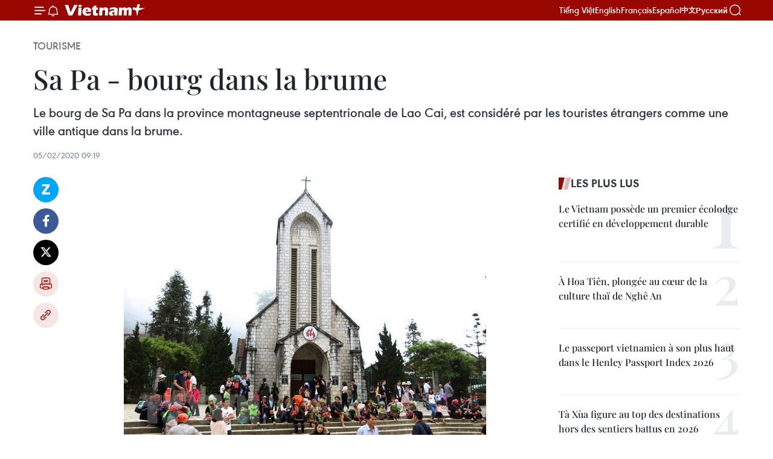

--- FILE ---
content_type: text/html;charset=utf-8
request_url: https://fr.vietnamplus.vn/sa-pa-bourg-dans-la-brume-post141746.vnp
body_size: 26183
content:
<!DOCTYPE html> <html lang="fr" class="fr"> <head> <title>Sa Pa - bourg dans la brume | Vietnam+ (VietnamPlus)</title> <meta name="description" content="Le bourg de Sa Pa dans la province montagneuse septentrionale de Lao Cai, est considéré par les touristes étrangers comme une ville antique dans la brume."/> <meta name="keywords" content="Lao Cai, Sa Pa"/> <meta name="news_keywords" content="Lao Cai, Sa Pa"/> <meta http-equiv="Content-Type" content="text/html; charset=utf-8" /> <meta http-equiv="X-UA-Compatible" content="IE=edge"/> <meta http-equiv="refresh" content="1800" /> <meta name="revisit-after" content="1 days" /> <meta name="viewport" content="width=device-width, initial-scale=1"> <meta http-equiv="content-language" content="vi" /> <meta name="format-detection" content="telephone=no"/> <meta name="format-detection" content="address=no"/> <meta name="apple-mobile-web-app-capable" content="yes"> <meta name="apple-mobile-web-app-status-bar-style" content="black"> <meta name="apple-mobile-web-app-title" content="Vietnam+ (VietnamPlus)"/> <meta name="referrer" content="no-referrer-when-downgrade"/> <link rel="shortcut icon" href="https://media.vietnamplus.vn/assets/web/styles/img/favicon.ico" type="image/x-icon" /> <link rel="preconnect" href="https://media.vietnamplus.vn"/> <link rel="dns-prefetch" href="https://media.vietnamplus.vn"/> <link rel="preconnect" href="//www.google-analytics.com" /> <link rel="preconnect" href="//www.googletagmanager.com" /> <link rel="preconnect" href="//stc.za.zaloapp.com" /> <link rel="preconnect" href="//fonts.googleapis.com" /> <link rel="preconnect" href="//pagead2.googlesyndication.com"/> <link rel="preconnect" href="//tpc.googlesyndication.com"/> <link rel="preconnect" href="//securepubads.g.doubleclick.net"/> <link rel="preconnect" href="//accounts.google.com"/> <link rel="preconnect" href="//adservice.google.com"/> <link rel="preconnect" href="//adservice.google.com.vn"/> <link rel="preconnect" href="//www.googletagservices.com"/> <link rel="preconnect" href="//partner.googleadservices.com"/> <link rel="preconnect" href="//tpc.googlesyndication.com"/> <link rel="preconnect" href="//za.zdn.vn"/> <link rel="preconnect" href="//sp.zalo.me"/> <link rel="preconnect" href="//connect.facebook.net"/> <link rel="preconnect" href="//www.facebook.com"/> <link rel="dns-prefetch" href="//www.google-analytics.com" /> <link rel="dns-prefetch" href="//www.googletagmanager.com" /> <link rel="dns-prefetch" href="//stc.za.zaloapp.com" /> <link rel="dns-prefetch" href="//fonts.googleapis.com" /> <link rel="dns-prefetch" href="//pagead2.googlesyndication.com"/> <link rel="dns-prefetch" href="//tpc.googlesyndication.com"/> <link rel="dns-prefetch" href="//securepubads.g.doubleclick.net"/> <link rel="dns-prefetch" href="//accounts.google.com"/> <link rel="dns-prefetch" href="//adservice.google.com"/> <link rel="dns-prefetch" href="//adservice.google.com.vn"/> <link rel="dns-prefetch" href="//www.googletagservices.com"/> <link rel="dns-prefetch" href="//partner.googleadservices.com"/> <link rel="dns-prefetch" href="//tpc.googlesyndication.com"/> <link rel="dns-prefetch" href="//za.zdn.vn"/> <link rel="dns-prefetch" href="//sp.zalo.me"/> <link rel="dns-prefetch" href="//connect.facebook.net"/> <link rel="dns-prefetch" href="//www.facebook.com"/> <link rel="dns-prefetch" href="//graph.facebook.com"/> <link rel="dns-prefetch" href="//static.xx.fbcdn.net"/> <link rel="dns-prefetch" href="//staticxx.facebook.com"/> <script> var cmsConfig = { domainDesktop: 'https://fr.vietnamplus.vn', domainMobile: 'https://fr.vietnamplus.vn', domainApi: 'https://fr-api.vietnamplus.vn', domainStatic: 'https://media.vietnamplus.vn', domainLog: 'https://fr-log.vietnamplus.vn', googleAnalytics: 'G\-XG2Q9PW0XH', siteId: 0, pageType: 1, objectId: 141746, adsZone: 368, allowAds: true, adsLazy: true, antiAdblock: true, }; if (window.location.protocol !== 'https:' && window.location.hostname.indexOf('vietnamplus.vn') !== -1) { window.location = 'https://' + window.location.hostname + window.location.pathname + window.location.hash; } var USER_AGENT=window.navigator&&(window.navigator.userAgent||window.navigator.vendor)||window.opera||"",IS_MOBILE=/Android|webOS|iPhone|iPod|BlackBerry|Windows Phone|IEMobile|Mobile Safari|Opera Mini/i.test(USER_AGENT),IS_REDIRECT=!1;function setCookie(e,o,i){var n=new Date,i=(n.setTime(n.getTime()+24*i*60*60*1e3),"expires="+n.toUTCString());document.cookie=e+"="+o+"; "+i+";path=/;"}function getCookie(e){var o=document.cookie.indexOf(e+"="),i=o+e.length+1;return!o&&e!==document.cookie.substring(0,e.length)||-1===o?null:(-1===(e=document.cookie.indexOf(";",i))&&(e=document.cookie.length),unescape(document.cookie.substring(i,e)))}IS_MOBILE&&getCookie("isDesktop")&&(setCookie("isDesktop",1,-1),window.location=window.location.pathname.replace(".amp", ".vnp")+window.location.search,IS_REDIRECT=!0); </script> <script> if(USER_AGENT && USER_AGENT.indexOf("facebot") <= 0 && USER_AGENT.indexOf("facebookexternalhit") <= 0) { var query = ''; var hash = ''; if (window.location.search) query = window.location.search; if (window.location.hash) hash = window.location.hash; var canonicalUrl = 'https://fr.vietnamplus.vn/sa-pa-bourg-dans-la-brume-post141746.vnp' + query + hash ; var curUrl = decodeURIComponent(window.location.href); if(!location.port && canonicalUrl.startsWith("http") && curUrl != canonicalUrl){ window.location.replace(canonicalUrl); } } </script> <meta property="fb:pages" content="120834779440" /> <meta property="fb:app_id" content="1960985707489919" /> <meta name="author" content="Vietnam+ (VietnamPlus)" /> <meta name="copyright" content="Copyright © 2026 by Vietnam+ (VietnamPlus)" /> <meta name="RATING" content="GENERAL" /> <meta name="GENERATOR" content="Vietnam+ (VietnamPlus)" /> <meta content="Vietnam+ (VietnamPlus)" itemprop="sourceOrganization" name="source"/> <meta content="news" itemprop="genre" name="medium"/> <meta name="robots" content="noarchive, max-image-preview:large, index, follow" /> <meta name="GOOGLEBOT" content="noarchive, max-image-preview:large, index, follow" /> <link rel="canonical" href="https://fr.vietnamplus.vn/sa-pa-bourg-dans-la-brume-post141746.vnp" /> <meta property="og:site_name" content="Vietnam+ (VietnamPlus)"/> <meta property="og:rich_attachment" content="true"/> <meta property="og:type" content="article"/> <meta property="og:url" content="https://fr.vietnamplus.vn/sa-pa-bourg-dans-la-brume-post141746.vnp"/> <meta property="og:image" content="https://mediafr.vietnamplus.vn/images/f7bdd265dc3b1373bc7e1f8305ab7b24531c9ffb85733d838a4820ee30b9ea6968e5f8094abf0aa1089b93ed48ef2f49fb9098f5945574a172363f0888448d6f6ad379562fabb7a2e21bab8da96997cb/0601sapa1_1.jpg.webp"/> <meta property="og:image:width" content="1200"/> <meta property="og:image:height" content="630"/> <meta property="og:title" content="Sa Pa - bourg dans la brume"/> <meta property="og:description" content="Le bourg de Sa Pa dans la province montagneuse septentrionale de Lao Cai, est considéré par les touristes étrangers comme une ville antique dans la brume."/> <meta name="twitter:card" value="summary"/> <meta name="twitter:url" content="https://fr.vietnamplus.vn/sa-pa-bourg-dans-la-brume-post141746.vnp"/> <meta name="twitter:title" content="Sa Pa - bourg dans la brume"/> <meta name="twitter:description" content="Le bourg de Sa Pa dans la province montagneuse septentrionale de Lao Cai, est considéré par les touristes étrangers comme une ville antique dans la brume."/> <meta name="twitter:image" content="https://mediafr.vietnamplus.vn/images/f7bdd265dc3b1373bc7e1f8305ab7b24531c9ffb85733d838a4820ee30b9ea6968e5f8094abf0aa1089b93ed48ef2f49fb9098f5945574a172363f0888448d6f6ad379562fabb7a2e21bab8da96997cb/0601sapa1_1.jpg.webp"/> <meta name="twitter:site" content="@Vietnam+ (VietnamPlus)"/> <meta name="twitter:creator" content="@Vietnam+ (VietnamPlus)"/> <meta property="article:publisher" content="https://www.facebook.com/VietnamPlus" /> <meta property="article:tag" content="Lao Cai, Sa Pa"/> <meta property="article:section" content="Tourisme" /> <meta property="article:published_time" content="2020-02-05T16:19:00+0700"/> <meta property="article:modified_time" content="2020-07-10T08:57:59+0700"/> <script type="application/ld+json"> { "@context": "http://schema.org", "@type": "Organization", "name": "Vietnam+ (VietnamPlus)", "url": "https://fr.vietnamplus.vn", "logo": "https://media.vietnamplus.vn/assets/web/styles/img/logo.png", "foundingDate": "2008", "founders": [ { "@type": "Person", "name": "Thông tấn xã Việt Nam (TTXVN)" } ], "address": [ { "@type": "PostalAddress", "streetAddress": "Số 05 Lý Thường Kiệt - Hà Nội - Việt Nam", "addressLocality": "Hà Nội City", "addressRegion": "Northeast", "postalCode": "100000", "addressCountry": "VNM" } ], "contactPoint": [ { "@type": "ContactPoint", "telephone": "+84-243-941-1349", "contactType": "customer service" }, { "@type": "ContactPoint", "telephone": "+84-243-941-1348", "contactType": "customer service" } ], "sameAs": [ "https://www.facebook.com/VietnamPlus", "https://www.tiktok.com/@vietnamplus", "https://twitter.com/vietnamplus", "https://www.youtube.com/c/BaoVietnamPlus" ] } </script> <script type="application/ld+json"> { "@context" : "https://schema.org", "@type" : "WebSite", "name": "Vietnam+ (VietnamPlus)", "url": "https://fr.vietnamplus.vn", "alternateName" : "Báo điện tử VIETNAMPLUS, Cơ quan của Thông tấn xã Việt Nam (TTXVN)", "potentialAction": { "@type": "SearchAction", "target": { "@type": "EntryPoint", "urlTemplate": "https://fr.vietnamplus.vn/search/?q={search_term_string}" }, "query-input": "required name=search_term_string" } } </script> <script type="application/ld+json"> { "@context":"http://schema.org", "@type":"BreadcrumbList", "itemListElement":[ { "@type":"ListItem", "position":1, "item":{ "@id":"https://fr.vietnamplus.vn/tourisme/", "name":"Tourisme" } } ] } </script> <script type="application/ld+json"> { "@context": "http://schema.org", "@type": "NewsArticle", "mainEntityOfPage":{ "@type":"WebPage", "@id":"https://fr.vietnamplus.vn/sa-pa-bourg-dans-la-brume-post141746.vnp" }, "headline": "Sa Pa - bourg dans la brume", "description": "Le bourg de Sa Pa dans la province montagneuse septentrionale de Lao Cai, est considéré par les touristes étrangers comme une ville antique dans la brume.", "image": { "@type": "ImageObject", "url": "https://mediafr.vietnamplus.vn/images/f7bdd265dc3b1373bc7e1f8305ab7b24531c9ffb85733d838a4820ee30b9ea6968e5f8094abf0aa1089b93ed48ef2f49fb9098f5945574a172363f0888448d6f6ad379562fabb7a2e21bab8da96997cb/0601sapa1_1.jpg.webp", "width" : 1200, "height" : 675 }, "datePublished": "2020-02-05T16:19:00+0700", "dateModified": "2020-07-10T08:57:59+0700", "author": { "@type": "Person", "name": "" }, "publisher": { "@type": "Organization", "name": "Vietnam+ (VietnamPlus)", "logo": { "@type": "ImageObject", "url": "https://media.vietnamplus.vn/assets/web/styles/img/logo.png" } } } </script> <link rel="preload" href="https://media.vietnamplus.vn/assets/web/styles/css/main.min-1.0.14.css" as="style"> <link rel="preload" href="https://media.vietnamplus.vn/assets/web/js/main.min-1.0.33.js" as="script"> <link rel="preload" href="https://media.vietnamplus.vn/assets/web/js/detail.min-1.0.15.js" as="script"> <link rel="preload" href="https://common.mcms.one/assets/styles/css/vietnamplus-1.0.0.css" as="style"> <link rel="stylesheet" href="https://common.mcms.one/assets/styles/css/vietnamplus-1.0.0.css"> <link id="cms-style" rel="stylesheet" href="https://media.vietnamplus.vn/assets/web/styles/css/main.min-1.0.14.css"> <script type="text/javascript"> var _metaOgUrl = 'https://fr.vietnamplus.vn/sa-pa-bourg-dans-la-brume-post141746.vnp'; var page_title = document.title; var tracked_url = window.location.pathname + window.location.search + window.location.hash; var cate_path = 'tourisme'; if (cate_path.length > 0) { tracked_url = "/" + cate_path + tracked_url; } </script> <script async="" src="https://www.googletagmanager.com/gtag/js?id=G-XG2Q9PW0XH"></script> <script> window.dataLayer = window.dataLayer || []; function gtag(){dataLayer.push(arguments);} gtag('js', new Date()); gtag('config', 'G-XG2Q9PW0XH', {page_path: tracked_url}); </script> <script>window.dataLayer = window.dataLayer || [];dataLayer.push({'pageCategory': '/tourisme'});</script> <script> window.dataLayer = window.dataLayer || []; dataLayer.push({ 'event': 'Pageview', 'articleId': '141746', 'articleTitle': 'Sa Pa - bourg dans la brume', 'articleCategory': 'Tourisme', 'articleAlowAds': true, 'articleType': 'detail', 'articleTags': 'Lao Cai, Sa Pa', 'articlePublishDate': '2020-02-05T16:19:00+0700', 'articleThumbnail': 'https://mediafr.vietnamplus.vn/images/f7bdd265dc3b1373bc7e1f8305ab7b24531c9ffb85733d838a4820ee30b9ea6968e5f8094abf0aa1089b93ed48ef2f49fb9098f5945574a172363f0888448d6f6ad379562fabb7a2e21bab8da96997cb/0601sapa1_1.jpg.webp', 'articleShortUrl': 'https://fr.vietnamplus.vn/sa-pa-bourg-dans-la-brume-post141746.vnp', 'articleFullUrl': 'https://fr.vietnamplus.vn/sa-pa-bourg-dans-la-brume-post141746.vnp', }); </script> <script type='text/javascript'> gtag('event', 'article_page',{ 'articleId': '141746', 'articleTitle': 'Sa Pa - bourg dans la brume', 'articleCategory': 'Tourisme', 'articleAlowAds': true, 'articleType': 'detail', 'articleTags': 'Lao Cai, Sa Pa', 'articlePublishDate': '2020-02-05T16:19:00+0700', 'articleThumbnail': 'https://mediafr.vietnamplus.vn/images/f7bdd265dc3b1373bc7e1f8305ab7b24531c9ffb85733d838a4820ee30b9ea6968e5f8094abf0aa1089b93ed48ef2f49fb9098f5945574a172363f0888448d6f6ad379562fabb7a2e21bab8da96997cb/0601sapa1_1.jpg.webp', 'articleShortUrl': 'https://fr.vietnamplus.vn/sa-pa-bourg-dans-la-brume-post141746.vnp', 'articleFullUrl': 'https://fr.vietnamplus.vn/sa-pa-bourg-dans-la-brume-post141746.vnp', }); </script> <script>(function(w,d,s,l,i){w[l]=w[l]||[];w[l].push({'gtm.start': new Date().getTime(),event:'gtm.js'});var f=d.getElementsByTagName(s)[0], j=d.createElement(s),dl=l!='dataLayer'?'&l='+l:'';j.async=true;j.src= 'https://www.googletagmanager.com/gtm.js?id='+i+dl;f.parentNode.insertBefore(j,f); })(window,document,'script','dataLayer','GTM-5WM58F3N');</script> <script type="text/javascript"> !function(){"use strict";function e(e){var t=!(arguments.length>1&&void 0!==arguments[1])||arguments[1],c=document.createElement("script");c.src=e,t?c.type="module":(c.async=!0,c.type="text/javascript",c.setAttribute("nomodule",""));var n=document.getElementsByTagName("script")[0];n.parentNode.insertBefore(c,n)}!function(t,c){!function(t,c,n){var a,o,r;n.accountId=c,null!==(a=t.marfeel)&&void 0!==a||(t.marfeel={}),null!==(o=(r=t.marfeel).cmd)&&void 0!==o||(r.cmd=[]),t.marfeel.config=n;var i="https://sdk.mrf.io/statics";e("".concat(i,"/marfeel-sdk.js?id=").concat(c),!0),e("".concat(i,"/marfeel-sdk.es5.js?id=").concat(c),!1)}(t,c,arguments.length>2&&void 0!==arguments[2]?arguments[2]:{})}(window,2272,{} )}(); </script> <script async src="https://sp.zalo.me/plugins/sdk.js"></script> </head> <body class="detail-page"> <div id="sdaWeb_SdaMasthead" class="rennab rennab-top" data-platform="1" data-position="Web_SdaMasthead"> </div> <header class=" site-header"> <div class="sticky"> <div class="container"> <i class="ic-menu"></i> <i class="ic-bell"></i> <div id="header-news" class="pick-news hidden" data-source="header-latest-news"></div> <a class="small-logo" href="/" title="Vietnam+ (VietnamPlus)">Vietnam+ (VietnamPlus)</a> <ul class="menu"> <li> <a href="https://www.vietnamplus.vn" title="Tiếng Việt" target="_blank">Tiếng Việt</a> </li> <li> <a href="https://en.vietnamplus.vn" title="English" target="_blank" rel="nofollow">English</a> </li> <li> <a href="https://fr.vietnamplus.vn" title="Français" target="_blank" rel="nofollow">Français</a> </li> <li> <a href="https://es.vietnamplus.vn" title="Español" target="_blank" rel="nofollow">Español</a> </li> <li> <a href="https://zh.vietnamplus.vn" title="中文" target="_blank" rel="nofollow">中文</a> </li> <li> <a href="https://ru.vietnamplus.vn" title="Русский" target="_blank" rel="nofollow">Русский</a> </li> </ul> <div class="search-wrapper"> <i class="ic-search"></i> <input type="text" class="search txtsearch" placeholder="Mot clé"> </div> </div> </div> </header> <div class="site-body"> <div id="sdaWeb_SdaBackground" class="rennab " data-platform="1" data-position="Web_SdaBackground"> </div> <div class="container"> <div class="breadcrumb breadcrumb-detail"> <h2 class="main"> <a href="https://fr.vietnamplus.vn/tourisme/" title="Tourisme" class="active">Tourisme</a> </h2> </div> <div id="sdaWeb_SdaTop" class="rennab " data-platform="1" data-position="Web_SdaTop"> </div> <div class="article"> <h1 class="article__title cms-title "> Sa Pa - bourg dans la brume </h1> <div class="article__sapo cms-desc"> Le bourg de Sa Pa dans la province montagneuse septentrionale de Lao Cai, est considéré par les touristes étrangers comme une ville antique dans la brume. </div> <div id="sdaWeb_SdaArticleAfterSapo" class="rennab " data-platform="1" data-position="Web_SdaArticleAfterSapo"> </div> <div class="article__meta"> <time class="time" datetime="2020-02-05T16:19:00+0700" data-time="1580894340" data-friendly="false">mercredi 5 février 2020 16:19</time> <meta class="cms-date" itemprop="datePublished" content="2020-02-05T16:19:00+0700"> </div> <div class="col"> <div class="main-col content-col"> <div class="article__body zce-content-body cms-body" itemprop="articleBody"> <div class="social-pin sticky article__social"> <a href="javascript:void(0);" class="zl zalo-share-button" title="Zalo" data-href="https://fr.vietnamplus.vn/sa-pa-bourg-dans-la-brume-post141746.vnp" data-oaid="4486284411240520426" data-layout="1" data-color="blue" data-customize="true">Zalo</a> <a href="javascript:void(0);" class="item fb" data-href="https://fr.vietnamplus.vn/sa-pa-bourg-dans-la-brume-post141746.vnp" data-rel="facebook" title="Facebook">Facebook</a> <a href="javascript:void(0);" class="item tw" data-href="https://fr.vietnamplus.vn/sa-pa-bourg-dans-la-brume-post141746.vnp" data-rel="twitter" title="Twitter">Twitter</a> <a href="javascript:void(0);" class="bookmark sendbookmark hidden" onclick="ME.sendBookmark(this, 141746);" data-id="141746" title="marque-pages">marque-pages</a> <a href="javascript:void(0);" class="print sendprint" title="Print" data-href="/print-141746.html">Impression</a> <a href="javascript:void(0);" class="item link" data-href="https://fr.vietnamplus.vn/sa-pa-bourg-dans-la-brume-post141746.vnp" data-rel="copy" title="Copy link">Copy link</a> </div> <div class="article-photo"> <a href="/Uploaded_FR/ngocvb/2020_07_09/0601sapa1_1.jpg" rel="nofollow" target="_blank"><img alt="Sa Pa - bourg dans la brume ảnh 1" src="[data-uri]" class="lazyload cms-photo" data-large-src="https://mediafr.vietnamplus.vn/images/33e0b6e9e64bc3c1817db4b0200c0d1e2e2ec862643c08b0d66270033f0119a41d74842a51c716d154f114efcf17437e2d873bda94daefd453b1ec6ff75c58f5/0601sapa1_1.jpg" data-src="https://mediafr.vietnamplus.vn/images/68f2576c032ecf9e9a26d2c81c38141746e7ca8c91b048258cfd595f61a81efcd5f1f7bcc2bf1cb8b8b09cd931a544fb8fdb989f9a2ca5857b010a58cc408fdd/0601sapa1_1.jpg" title="Sa Pa - bourg dans la brume ảnh 1"></a><span>Une ancienne église en pierre située au centre de Sa Pa</span>
</div>
<p style="text-align: justify;">Le bourg de Sa Pa dans la province montagneuse septentrionale de Lao Cai, est considéré par les touristes étrangers comme une ville antique dans la brume, avec des chemins traversant de pittoresques rizières en terrasses.</p>
<p style="text-align: justify;">Après sa découverte par les Français il y a plus d'un siècle, Sa Pa est aujourd'hui l'une des destinations les plus attractives pour les visiteurs étrangers au Vietnam.</p>
<p style="text-align: justify;"><strong>Sa Pa - bourg dans la brume</strong></p>
<p style="text-align: justify;">Selon l'histoire, Sa Pa s'appelait à l'origine Hung Ho, ce qui signifie une rivière rouge.</p>
<p style="text-align: justify;">Les colonialistes français ont envahi la province de Lao Cai en mars 1886 et ont occupé Sa Pa en novembre de la même année. Après la conquête, ils ont constaté le climat merveilleux de cette terre et se sont concentrés sur la construction pour faire de Hung Ho une station idéale pour des vacances en été.</p>
<p style="text-align: justify;">Le paysage naturel de Sa Pa se combine harmonieusement avec la touche créative de l'homme, la topographie des montagnes et la couleur verte des forêts, créant un panorama poétique attrayant.</p>
<p style="text-align: justify;">Immergé dans des nuages flottants, Sapa est un bourg envahi par un brouillard brumeux. Situé à une altitude moyenne de 1.500 à 1.800 mètres, le site a un climat similaire à celui d'une zone tempérée, une température moyenne de 15 à 18 degrés Celsius, et des pluies prolongées fréquentes de mai à août.</p>
<div class="sda_middle"> <div id="sdaWeb_SdaArticleMiddle" class="rennab fyi" data-platform="1" data-position="Web_SdaArticleMiddle"> </div>
</div>
<p style="text-align: justify;">Visitant Sa Pa pendant la saison froide, les touristes pourront contempler la neige comme s'ils étaient dans une ville européenne submergée de brume.</p>
<p style="text-align: justify;">Le printemps est la plus belle saison à cet endroit, tandis que les mois d’avril et mai sont la période où les minorités ethniques locales commencent à cultiver du riz et des fleurs commencent à germer.</p>
<p style="text-align: justify;">En été, Sa Pa est un endroit idéal pour échapper à la chaleur. En septembre et en octobre, le bourg entre dans la saison des récoltes et est couvert d’une belle couleur jaune des rizières en terrasses matures, réparties sur des collines.</p>
<p style="text-align: justify;">Le changement de la nature et du climat à Sa Pa à travers des saisons, ainsi que les valeurs culturelles uniques des groupes ethniques résidant dans cette localité, constituent un charme qui envoûte les touristes.</p>
<p style="text-align: justify;"><strong>Destinations attrayantes</strong></p>
<p style="text-align: justify;">Explorant Sa Pa, les voyageurs ne devraient pas manquer l'occasion de conquérir "le toit de l'Indochine".</p>
<p style="text-align: justify;">Avec une hauteur de 3.143 mètres et située au centre de la chaîne de montagnes Hoang Lien Son, Fansipan est la plus haute montagne de la péninsule indochinoise. Bien qu’il soit situé à seulement neuf kilomètres au Sud-Ouest du bourg de Sa Pa, les randonneurs devront mettre de six à sept jours pour conquérir le sommet. Actuellement, de nombreux grimpeurs professionnels et amateurs tentent de trouver un moyen de surmonter ce défi.</p>
<p style="text-align: justify;">De leur côté, les touristes ont la possibilité d'utiliser le système de téléphérique pour atteindre le sommet et voir plusieurs belles espèces de flore et de faune de la chaîne de montagnes Hoang Lien Son.</p>
<div class="article-photo"> <a href="/Uploaded_FR/ngocvb/2020_07_09/0601sapa4.jpg" rel="nofollow" target="_blank"><img alt="Sa Pa - bourg dans la brume ảnh 2" src="[data-uri]" class="lazyload cms-photo" data-large-src="https://mediafr.vietnamplus.vn/images/33e0b6e9e64bc3c1817db4b0200c0d1e2e2ec862643c08b0d66270033f0119a478f07cd4d1fc045f1bd506ea6671df3e76464cbfb77fcab024c570bd8bc8a993/0601sapa4.jpg" data-src="https://mediafr.vietnamplus.vn/images/68f2576c032ecf9e9a26d2c81c38141746e7ca8c91b048258cfd595f61a81efc23cae62257f72f44092603d5b75ed70c5a084f644d317cb866a8c8eb1f755b3a/0601sapa4.jpg" title="Sa Pa - bourg dans la brume ảnh 2"></a><span>Une vue de Sa Pa. Photo: Vietnam+</span>
</div>
<div class="sda_middle"> <div id="sdaWeb_SdaArticleMiddle1" class="rennab fyi" data-platform="1" data-position="Web_SdaArticleMiddle1"> </div>
</div>
<p style="text-align: justify;">D’autres destinations attrayantes de la localité sont la montagne Ham Rong, qui offre aux touristes une vue panoramique sur Sa Pa, ainsi que les vallées de Muong Hoa, Sa Pa et Ta Phin, cachées dans la brume.</p>
<p style="text-align: justify;">Au centre du bourg de Sa Pa se trouve une église en pierre, construite en 1895. Le bâtiment, considéré comme l'empreinte architecturale française la mieux conservée, a été embelli et préservé, devenant une image indispensable du bourg brumeux.</p>
<p style="text-align: justify;">Aux côtés de la montagne Ham Rong et de l’église en pierre, la vallée de Muong Hoa avec ses rizières en terrasses sinueuses, la cascade Bac (Argent) et les villages de Cat Cat et Ta Phin - où résident des H’Mong et des Dao rouge - retiennent également l'attention des visiteurs.</p>
<p style="text-align: justify;">En particulier, la vallée de Muong Hoa, à environ huit kilomètres au Sud-Est de Sa Pa, possède des centaines de roches de grès étrangement sculptées d'origine inconnue, ainsi que des pâturages et des rizières de minorités ethniques. Aujourd'hui, cette zone est classée au patrimoine national. Dans la vallée, il y a un ruisseau qui s'étend sur une quinzaine de kilomètres, traversant les communes de Lao Chai, Ta Van et Hau Thao et Ban Ho.</p>&nbsp; <div class="article-photo"> <a href="/Uploaded_FR/ngocvb/2020_07_09/0601sapa2.jpg" rel="nofollow" target="_blank"><img alt="Sa Pa - bourg dans la brume ảnh 3" src="[data-uri]" class="lazyload cms-photo" data-large-src="https://mediafr.vietnamplus.vn/images/33e0b6e9e64bc3c1817db4b0200c0d1e2e2ec862643c08b0d66270033f0119a45ba544e6dd1d8d81eac10395e77de38276464cbfb77fcab024c570bd8bc8a993/0601sapa2.jpg" data-src="https://mediafr.vietnamplus.vn/images/68f2576c032ecf9e9a26d2c81c38141746e7ca8c91b048258cfd595f61a81efc28febc3a963dbfc92aa2f2fb75b37c245a084f644d317cb866a8c8eb1f755b3a/0601sapa2.jpg" title="Sa Pa - bourg dans la brume ảnh 3"></a><span>Sa Pa est aujourd'hui l'une des destinations les plus attrayantes pour les visiteurs étrangers au Vietnam.</span>
</div>
<p style="text-align: justify;">Sa Pa est également un "royaume" des fruits et des fleurs, principalement la pêche, la prune chinoise, la poire, les marguerites et les roses, parmi de nombreuses autres plantes.</p>
<p style="text-align: justify;"><strong>Préservation de l'attraction de Sa Pa</strong></p>
<p style="text-align: justify;">Malgré sa beauté picturale, le rythme croissant de construction à Sa Pa constitue un grand défi pour la conservation du paysage naturel du bourg.</p>
<p style="text-align: justify;">Compte tenu de la situation, les autorités locales ont estimé qu'une planification rationnelle était importante pour éviter la construction excessive d'installations artificielles et préserver la beauté naturelle et sauvage de Sa Pa.</p>
<div class="sda_middle"> <div id="sdaWeb_SdaArticleMiddle2" class="rennab fyi" data-platform="1" data-position="Web_SdaArticleMiddle2"> </div>
</div>
<p style="text-align: justify;">La province de Lao Cai aura bientôt un aéroport à Sa Pa, emmenant facilement les visiteurs de tout le pays.</p>
<p style="text-align: justify;">Parallèlement, la construction d’une route reliant l’autoroute Hanoï-Lao Cai à Sa Pa, d'un investissement de plus de 2.500 milliards de dôngs (environ 107,4 millions de dollars), devrait être achevée cette année, ce qui contribuera à éliminer les barrières de circulation et à faciliter les voyages des touristes.</p>
<p style="text-align: justify;">Les infrastructures aéroportuaires devraient stimuler la croissance de l'industrie sans fumée de Sa Pa, pour atteindre huit millions de visiteurs d'ici 2030./.Vietnam+</p> <div id="sdaWeb_SdaArticleAfterBody" class="rennab " data-platform="1" data-position="Web_SdaArticleAfterBody"> </div> </div> <div class="article__tag"> <a class="active" href="https://fr.vietnamplus.vn/tag/lao-cai-tag1019.vnp" title="Lao Cai">#Lao Cai</a> <a class="active" href="https://fr.vietnamplus.vn/tag/sa-pa-tag784.vnp" title="Sa Pa">#Sa Pa</a> <a class="link" href="https://fr.vietnamplus.vn/region/lao-cai/108.vnp" title="Lao Cai"><i class="ic-location"></i> Lao Cai</a> </div> <div id="sdaWeb_SdaArticleAfterTag" class="rennab " data-platform="1" data-position="Web_SdaArticleAfterTag"> </div> <div class="wrap-social"> <div class="social-pin article__social"> <a href="javascript:void(0);" class="zl zalo-share-button" title="Zalo" data-href="https://fr.vietnamplus.vn/sa-pa-bourg-dans-la-brume-post141746.vnp" data-oaid="4486284411240520426" data-layout="1" data-color="blue" data-customize="true">Zalo</a> <a href="javascript:void(0);" class="item fb" data-href="https://fr.vietnamplus.vn/sa-pa-bourg-dans-la-brume-post141746.vnp" data-rel="facebook" title="Facebook">Facebook</a> <a href="javascript:void(0);" class="item tw" data-href="https://fr.vietnamplus.vn/sa-pa-bourg-dans-la-brume-post141746.vnp" data-rel="twitter" title="Twitter">Twitter</a> <a href="javascript:void(0);" class="bookmark sendbookmark hidden" onclick="ME.sendBookmark(this, 141746);" data-id="141746" title="marque-pages">marque-pages</a> <a href="javascript:void(0);" class="print sendprint" title="Print" data-href="/print-141746.html">Impression</a> <a href="javascript:void(0);" class="item link" data-href="https://fr.vietnamplus.vn/sa-pa-bourg-dans-la-brume-post141746.vnp" data-rel="copy" title="Copy link">Copy link</a> </div> <a href="https://news.google.com/publications/CAAqBwgKMN-18wowlLWFAw?hl=vi&gl=VN&ceid=VN%3Avi" class="google-news" target="_blank" title="Google News">Suivez VietnamPlus</a> </div> <div id="sdaWeb_SdaArticleAfterBody1" class="rennab " data-platform="1" data-position="Web_SdaArticleAfterBody1"> </div> <div id="sdaWeb_SdaArticleAfterBody2" class="rennab " data-platform="1" data-position="Web_SdaArticleAfterBody2"> </div> <div class="box-related-news"> <h3 class="box-heading"> <span class="title">Sur le même sujet</span> </h3> <div class="box-content" data-source="related-news"> <article class="story"> <figure class="story__thumb"> <a class="cms-link" href="https://fr.vietnamplus.vn/sa-pa-detient-le-record-de-la-plus-grande-vallee-de-roses-au-vietnam-post138885.vnp" title="Sa Pa détient le record de la plus grande vallée de roses au Vietnam"> <img class="lazyload" src="[data-uri]" data-src="https://mediafr.vietnamplus.vn/images/d46bcb34ef998b09e0bae168b2a8b60e7f36888bbbbdb48211634ea19b72aaa4c21b3db99cf2ec26700f738da7e28dd245ecce224412c4719ebd1663feaf5803/1_2.jpg.webp" data-srcset="https://mediafr.vietnamplus.vn/images/d46bcb34ef998b09e0bae168b2a8b60e7f36888bbbbdb48211634ea19b72aaa4c21b3db99cf2ec26700f738da7e28dd245ecce224412c4719ebd1663feaf5803/1_2.jpg.webp 1x, https://mediafr.vietnamplus.vn/images/dff54262a5435959c670ef13b2e0a7287f36888bbbbdb48211634ea19b72aaa4c21b3db99cf2ec26700f738da7e28dd245ecce224412c4719ebd1663feaf5803/1_2.jpg.webp 2x" alt="Sa Pa détient le record de la plus grande vallée de roses au Vietnam"> <noscript><img src="https://mediafr.vietnamplus.vn/images/d46bcb34ef998b09e0bae168b2a8b60e7f36888bbbbdb48211634ea19b72aaa4c21b3db99cf2ec26700f738da7e28dd245ecce224412c4719ebd1663feaf5803/1_2.jpg.webp" srcset="https://mediafr.vietnamplus.vn/images/d46bcb34ef998b09e0bae168b2a8b60e7f36888bbbbdb48211634ea19b72aaa4c21b3db99cf2ec26700f738da7e28dd245ecce224412c4719ebd1663feaf5803/1_2.jpg.webp 1x, https://mediafr.vietnamplus.vn/images/dff54262a5435959c670ef13b2e0a7287f36888bbbbdb48211634ea19b72aaa4c21b3db99cf2ec26700f738da7e28dd245ecce224412c4719ebd1663feaf5803/1_2.jpg.webp 2x" alt="Sa Pa détient le record de la plus grande vallée de roses au Vietnam" class="image-fallback"></noscript> </a> </figure> <h2 class="story__heading" data-tracking="138885"> <a class=" cms-link" href="https://fr.vietnamplus.vn/sa-pa-detient-le-record-de-la-plus-grande-vallee-de-roses-au-vietnam-post138885.vnp" title="Sa Pa détient le record de la plus grande vallée de roses au Vietnam"> Sa Pa détient le record de la plus grande vallée de roses au Vietnam </a> </h2> <time class="time" datetime="2020-05-27T08:53:38+0700" data-time="1590544418"> 27/05/2020 08:53 </time> <div class="story__summary story__shorten"> La zone touristique Sun World Fansipan Legend, district de Sa Pa, province de Lào Cai, s’est récemment vue attribuer le record de la plus grande vallée de roses du Vietnam. </div> </article> <article class="story"> <figure class="story__thumb"> <a class="cms-link" href="https://fr.vietnamplus.vn/lete-a-la-vallee-de-ta-van-lao-chai-impressionne-les-touristes-post139080.vnp" title="L’été à la vallée de Ta Van-Lao Chai impressionne les touristes"> <img class="lazyload" src="[data-uri]" data-src="https://mediafr.vietnamplus.vn/images/d46bcb34ef998b09e0bae168b2a8b60e19f5274428aa93af7e538c8ce453747c632e5debda0d6694a40806de16c8765cb99de573f1345012f91e6b704988363c/1.jpg.webp" data-srcset="https://mediafr.vietnamplus.vn/images/d46bcb34ef998b09e0bae168b2a8b60e19f5274428aa93af7e538c8ce453747c632e5debda0d6694a40806de16c8765cb99de573f1345012f91e6b704988363c/1.jpg.webp 1x, https://mediafr.vietnamplus.vn/images/dff54262a5435959c670ef13b2e0a72819f5274428aa93af7e538c8ce453747c632e5debda0d6694a40806de16c8765cb99de573f1345012f91e6b704988363c/1.jpg.webp 2x" alt="L’été à la vallée de Ta Van-Lao Chai impressionne les touristes"> <noscript><img src="https://mediafr.vietnamplus.vn/images/d46bcb34ef998b09e0bae168b2a8b60e19f5274428aa93af7e538c8ce453747c632e5debda0d6694a40806de16c8765cb99de573f1345012f91e6b704988363c/1.jpg.webp" srcset="https://mediafr.vietnamplus.vn/images/d46bcb34ef998b09e0bae168b2a8b60e19f5274428aa93af7e538c8ce453747c632e5debda0d6694a40806de16c8765cb99de573f1345012f91e6b704988363c/1.jpg.webp 1x, https://mediafr.vietnamplus.vn/images/dff54262a5435959c670ef13b2e0a72819f5274428aa93af7e538c8ce453747c632e5debda0d6694a40806de16c8765cb99de573f1345012f91e6b704988363c/1.jpg.webp 2x" alt="L’été à la vallée de Ta Van-Lao Chai impressionne les touristes" class="image-fallback"></noscript> </a> </figure> <h2 class="story__heading" data-tracking="139080"> <a class=" cms-link" href="https://fr.vietnamplus.vn/lete-a-la-vallee-de-ta-van-lao-chai-impressionne-les-touristes-post139080.vnp" title="L’été à la vallée de Ta Van-Lao Chai impressionne les touristes"> <i class="ic-photo"></i> L’été à la vallée de Ta Van-Lao Chai impressionne les touristes </a> </h2> <time class="time" datetime="2020-06-02T10:18:53+0700" data-time="1591067933"> 02/06/2020 10:18 </time> <div class="story__summary story__shorten"> Située à environ 10 km du bourg de Sa Pa, la vallée de Ta Van-Lao Chai (Nord) est un endroit paisible et doux pour les touristes qui aiment explorer la nature et la vie des habitants montagnards. </div> </article> <article class="story"> <figure class="story__thumb"> <a class="cms-link" href="https://fr.vietnamplus.vn/sa-pa-et-ninh-binh-dans-le-top-des-destinations-les-plus-attrayantes-en-asie-post141652.vnp" title="Sa Pa et Ninh Binh dans le top des destinations les plus attrayantes en Asie"> <img class="lazyload" src="[data-uri]" data-src="https://mediafr.vietnamplus.vn/images/d46bcb34ef998b09e0bae168b2a8b60efa5005b583a7bf00ae7714a51f0780133ebab2d42e653cccbcf972679a362c3e835b2a35aa37fbf2ec7ee4bb159e461c/sapa.jpg.webp" data-srcset="https://mediafr.vietnamplus.vn/images/d46bcb34ef998b09e0bae168b2a8b60efa5005b583a7bf00ae7714a51f0780133ebab2d42e653cccbcf972679a362c3e835b2a35aa37fbf2ec7ee4bb159e461c/sapa.jpg.webp 1x, https://mediafr.vietnamplus.vn/images/dff54262a5435959c670ef13b2e0a728fa5005b583a7bf00ae7714a51f0780133ebab2d42e653cccbcf972679a362c3e835b2a35aa37fbf2ec7ee4bb159e461c/sapa.jpg.webp 2x" alt="Sa Pa et Ninh Binh dans le top des destinations les plus attrayantes en Asie"> <noscript><img src="https://mediafr.vietnamplus.vn/images/d46bcb34ef998b09e0bae168b2a8b60efa5005b583a7bf00ae7714a51f0780133ebab2d42e653cccbcf972679a362c3e835b2a35aa37fbf2ec7ee4bb159e461c/sapa.jpg.webp" srcset="https://mediafr.vietnamplus.vn/images/d46bcb34ef998b09e0bae168b2a8b60efa5005b583a7bf00ae7714a51f0780133ebab2d42e653cccbcf972679a362c3e835b2a35aa37fbf2ec7ee4bb159e461c/sapa.jpg.webp 1x, https://mediafr.vietnamplus.vn/images/dff54262a5435959c670ef13b2e0a728fa5005b583a7bf00ae7714a51f0780133ebab2d42e653cccbcf972679a362c3e835b2a35aa37fbf2ec7ee4bb159e461c/sapa.jpg.webp 2x" alt="Sa Pa et Ninh Binh dans le top des destinations les plus attrayantes en Asie" class="image-fallback"></noscript> </a> </figure> <h2 class="story__heading" data-tracking="141652"> <a class=" cms-link" href="https://fr.vietnamplus.vn/sa-pa-et-ninh-binh-dans-le-top-des-destinations-les-plus-attrayantes-en-asie-post141652.vnp" title="Sa Pa et Ninh Binh dans le top des destinations les plus attrayantes en Asie"> Sa Pa et Ninh Binh dans le top des destinations les plus attrayantes en Asie </a> </h2> <time class="time" datetime="2020-07-07T17:02:00+0700" data-time="1594116120"> 07/07/2020 17:02 </time> <div class="story__summary story__shorten"> Le site de voyage américain TripstoDiscover a présenté les 14 destinations les plus attrayantes d'Asie à explorer, dont Sa Pa et Ninh Binh du Vietnam. </div> </article> </div> </div> <div id="sdaWeb_SdaArticleAfterRelated" class="rennab " data-platform="1" data-position="Web_SdaArticleAfterRelated"> </div> <div class="timeline secondary"> <h3 class="box-heading"> <a href="https://fr.vietnamplus.vn/tourisme/" title="Tourisme" class="title"> Voir plus </a> </h3> <div class="box-content content-list" data-source="recommendation-368"> <article class="story" data-id="257730"> <figure class="story__thumb"> <a class="cms-link" href="https://fr.vietnamplus.vn/les-medias-japonais-fascines-par-lascension-du-fansipan-en-telepherique-post257730.vnp" title="Les médias japonais fascinés par l’ascension du Fansipan en téléphérique"> <img class="lazyload" src="[data-uri]" data-src="https://mediafr.vietnamplus.vn/images/99744cc23496dda1191ab041b5e7183960cecaddcaca45b42b239ce4016e0b2c49ccc4f74f3682a0e69295b58cc30d38/1-7106.jpg.webp" data-srcset="https://mediafr.vietnamplus.vn/images/99744cc23496dda1191ab041b5e7183960cecaddcaca45b42b239ce4016e0b2c49ccc4f74f3682a0e69295b58cc30d38/1-7106.jpg.webp 1x, https://mediafr.vietnamplus.vn/images/b45f905f8a1d998e7735114b0aa991f060cecaddcaca45b42b239ce4016e0b2c49ccc4f74f3682a0e69295b58cc30d38/1-7106.jpg.webp 2x" alt="Les médias japonais fascinés par l’ascension du Fansipan en téléphérique."> <noscript><img src="https://mediafr.vietnamplus.vn/images/99744cc23496dda1191ab041b5e7183960cecaddcaca45b42b239ce4016e0b2c49ccc4f74f3682a0e69295b58cc30d38/1-7106.jpg.webp" srcset="https://mediafr.vietnamplus.vn/images/99744cc23496dda1191ab041b5e7183960cecaddcaca45b42b239ce4016e0b2c49ccc4f74f3682a0e69295b58cc30d38/1-7106.jpg.webp 1x, https://mediafr.vietnamplus.vn/images/b45f905f8a1d998e7735114b0aa991f060cecaddcaca45b42b239ce4016e0b2c49ccc4f74f3682a0e69295b58cc30d38/1-7106.jpg.webp 2x" alt="Les médias japonais fascinés par l’ascension du Fansipan en téléphérique." class="image-fallback"></noscript> </a> </figure> <h2 class="story__heading" data-tracking="257730"> <a class=" cms-link" href="https://fr.vietnamplus.vn/les-medias-japonais-fascines-par-lascension-du-fansipan-en-telepherique-post257730.vnp" title="Les médias japonais fascinés par l’ascension du Fansipan en téléphérique"> Les médias japonais fascinés par l’ascension du Fansipan en téléphérique </a> </h2> <time class="time" datetime="2026-01-20T17:12:26+0700" data-time="1768903946"> 20/01/2026 17:12 </time> <div class="story__summary story__shorten"> <p>Accéder au plus haut sommet du Vietnam en simples sandales, voire participer à une réunion en ligne au milieu des nuages grâce à une connexion internet haut débit : telle est l’expérience qui a véritablement surpris les médias japonais lors de leur découverte du téléphérique du Fansipan.</p> </div> </article> <article class="story" data-id="257713"> <figure class="story__thumb"> <a class="cms-link" href="https://fr.vietnamplus.vn/ho-chi-minh-ville-dynamise-le-tourisme-culturel-et-gastronomique-a-lapproche-du-tet-du-cheval-post257713.vnp" title="Hô Chi Minh-Ville dynamise le tourisme culturel et gastronomique à l’approche du Têt du Cheval"> <img class="lazyload" src="[data-uri]" data-src="https://mediafr.vietnamplus.vn/images/99744cc23496dda1191ab041b5e718396dc3a989e98311bae7116fceb83318614a39e063b828a7071528759d04c58960/1-2224.jpg.webp" data-srcset="https://mediafr.vietnamplus.vn/images/99744cc23496dda1191ab041b5e718396dc3a989e98311bae7116fceb83318614a39e063b828a7071528759d04c58960/1-2224.jpg.webp 1x, https://mediafr.vietnamplus.vn/images/b45f905f8a1d998e7735114b0aa991f06dc3a989e98311bae7116fceb83318614a39e063b828a7071528759d04c58960/1-2224.jpg.webp 2x" alt="Parmi les temps forts de la saison figure l’ouverture officielle, à la mi-janvier 2026, du Musée du phở (Phở Museum), situé dans le quartier de Ben Thanh. Photo : VNA"> <noscript><img src="https://mediafr.vietnamplus.vn/images/99744cc23496dda1191ab041b5e718396dc3a989e98311bae7116fceb83318614a39e063b828a7071528759d04c58960/1-2224.jpg.webp" srcset="https://mediafr.vietnamplus.vn/images/99744cc23496dda1191ab041b5e718396dc3a989e98311bae7116fceb83318614a39e063b828a7071528759d04c58960/1-2224.jpg.webp 1x, https://mediafr.vietnamplus.vn/images/b45f905f8a1d998e7735114b0aa991f06dc3a989e98311bae7116fceb83318614a39e063b828a7071528759d04c58960/1-2224.jpg.webp 2x" alt="Parmi les temps forts de la saison figure l’ouverture officielle, à la mi-janvier 2026, du Musée du phở (Phở Museum), situé dans le quartier de Ben Thanh. Photo : VNA" class="image-fallback"></noscript> </a> </figure> <h2 class="story__heading" data-tracking="257713"> <a class=" cms-link" href="https://fr.vietnamplus.vn/ho-chi-minh-ville-dynamise-le-tourisme-culturel-et-gastronomique-a-lapproche-du-tet-du-cheval-post257713.vnp" title="Hô Chi Minh-Ville dynamise le tourisme culturel et gastronomique à l’approche du Têt du Cheval"> Hô Chi Minh-Ville dynamise le tourisme culturel et gastronomique à l’approche du Têt du Cheval </a> </h2> <time class="time" datetime="2026-01-20T15:43:29+0700" data-time="1768898609"> 20/01/2026 15:43 </time> <div class="story__summary story__shorten"> <p>À l’approche du Têt du Cheval  2026, Hô Chi Minh-Ville enrichit son offre touristique, en particulier dans les domaines culturel et gastronomique, afin de renforcer son attractivité auprès des visiteurs nationaux et internationaux.</p> </div> </article> <article class="story" data-id="257710"> <figure class="story__thumb"> <a class="cms-link" href="https://fr.vietnamplus.vn/a-hoa-tien-plongee-au-c-ur-de-la-culture-thai-de-nghe-an-post257710.vnp" title="À Hoa Tiên, plongée au cœur de la culture thaï de Nghê An"> <img class="lazyload" src="[data-uri]" data-src="https://mediafr.vietnamplus.vn/images/44f872b41ffffe837e595148a04b9807975a72fa79d04b089cad50c3445fdbee062b9b5f06f5b1c3da6aa1554e359572f32a6fca8e316155c1d99e9c271713d6/nguoi-thai-o-quy-chau.jpg.webp" data-srcset="https://mediafr.vietnamplus.vn/images/44f872b41ffffe837e595148a04b9807975a72fa79d04b089cad50c3445fdbee062b9b5f06f5b1c3da6aa1554e359572f32a6fca8e316155c1d99e9c271713d6/nguoi-thai-o-quy-chau.jpg.webp 1x, https://mediafr.vietnamplus.vn/images/5d0deb09e2c673469c8d47bdf1f528e4975a72fa79d04b089cad50c3445fdbee062b9b5f06f5b1c3da6aa1554e359572f32a6fca8e316155c1d99e9c271713d6/nguoi-thai-o-quy-chau.jpg.webp 2x" alt="Des norias des Thaï à Quy Châu, province de Nghê An. Photo : giaoducthoidai.vn"> <noscript><img src="https://mediafr.vietnamplus.vn/images/44f872b41ffffe837e595148a04b9807975a72fa79d04b089cad50c3445fdbee062b9b5f06f5b1c3da6aa1554e359572f32a6fca8e316155c1d99e9c271713d6/nguoi-thai-o-quy-chau.jpg.webp" srcset="https://mediafr.vietnamplus.vn/images/44f872b41ffffe837e595148a04b9807975a72fa79d04b089cad50c3445fdbee062b9b5f06f5b1c3da6aa1554e359572f32a6fca8e316155c1d99e9c271713d6/nguoi-thai-o-quy-chau.jpg.webp 1x, https://mediafr.vietnamplus.vn/images/5d0deb09e2c673469c8d47bdf1f528e4975a72fa79d04b089cad50c3445fdbee062b9b5f06f5b1c3da6aa1554e359572f32a6fca8e316155c1d99e9c271713d6/nguoi-thai-o-quy-chau.jpg.webp 2x" alt="Des norias des Thaï à Quy Châu, province de Nghê An. Photo : giaoducthoidai.vn" class="image-fallback"></noscript> </a> </figure> <h2 class="story__heading" data-tracking="257710"> <a class=" cms-link" href="https://fr.vietnamplus.vn/a-hoa-tien-plongee-au-c-ur-de-la-culture-thai-de-nghe-an-post257710.vnp" title="À Hoa Tiên, plongée au cœur de la culture thaï de Nghê An"> À Hoa Tiên, plongée au cœur de la culture thaï de Nghê An </a> </h2> <time class="time" datetime="2026-01-20T15:00:00+0700" data-time="1768896000"> 20/01/2026 15:00 </time> <div class="story__summary story__shorten"> <p>Le village est d’ailleurs presque entièrement peuplé de Thaïs. Les traditions y demeurent intactes. Les maisons sur pilotis se serrent à l’ombre des arbres, les roues à eau tournent lentement le long de la rivière Hiêu, tandis que le claquement régulier des métiers à tisser rythme la vie quotidienne.</p> </div> </article> <article class="story" data-id="257660"> <figure class="story__thumb"> <a class="cms-link" href="https://fr.vietnamplus.vn/phu-quy-et-nha-trang-les-perles-du-littoral-vietnamien-a-lhonneur-dans-figaro-nautisme-post257660.vnp" title="Phu Quy et Nha Trang : Les perles du littoral vietnamien à l&#39;honneur dans Figaro Nautisme"> <img class="lazyload" src="[data-uri]" data-src="https://mediafr.vietnamplus.vn/images/4a1eed2490c76558fc1c97e5df115ad2fb79e70bca32e9f4a5db93ac50e0b62627e49c1a436ee31b20571d87b3c80855/phu-auy.jpg.webp" data-srcset="https://mediafr.vietnamplus.vn/images/4a1eed2490c76558fc1c97e5df115ad2fb79e70bca32e9f4a5db93ac50e0b62627e49c1a436ee31b20571d87b3c80855/phu-auy.jpg.webp 1x, https://mediafr.vietnamplus.vn/images/34c41fdf4b6550b72895aef39c21803ffb79e70bca32e9f4a5db93ac50e0b62627e49c1a436ee31b20571d87b3c80855/phu-auy.jpg.webp 2x" alt="Vue du district insulaire de Phu Quy dans la province de Lam Dong. Photo : VNA"> <noscript><img src="https://mediafr.vietnamplus.vn/images/4a1eed2490c76558fc1c97e5df115ad2fb79e70bca32e9f4a5db93ac50e0b62627e49c1a436ee31b20571d87b3c80855/phu-auy.jpg.webp" srcset="https://mediafr.vietnamplus.vn/images/4a1eed2490c76558fc1c97e5df115ad2fb79e70bca32e9f4a5db93ac50e0b62627e49c1a436ee31b20571d87b3c80855/phu-auy.jpg.webp 1x, https://mediafr.vietnamplus.vn/images/34c41fdf4b6550b72895aef39c21803ffb79e70bca32e9f4a5db93ac50e0b62627e49c1a436ee31b20571d87b3c80855/phu-auy.jpg.webp 2x" alt="Vue du district insulaire de Phu Quy dans la province de Lam Dong. Photo : VNA" class="image-fallback"></noscript> </a> </figure> <h2 class="story__heading" data-tracking="257660"> <a class=" cms-link" href="https://fr.vietnamplus.vn/phu-quy-et-nha-trang-les-perles-du-littoral-vietnamien-a-lhonneur-dans-figaro-nautisme-post257660.vnp" title="Phu Quy et Nha Trang : Les perles du littoral vietnamien à l&#39;honneur dans Figaro Nautisme"> Phu Quy et Nha Trang : Les perles du littoral vietnamien à l'honneur dans Figaro Nautisme </a> </h2> <time class="time" datetime="2026-01-19T16:08:35+0700" data-time="1768813715"> 19/01/2026 16:08 </time> <div class="story__summary story__shorten"> <p>Dans un article publié le 18 janvier à l’adresse figaronautisme.meteoconsult.fr, le site français Figaro Nautisme a décrit Phu Quy, au large du sud du Vietnam, l’une des îles les plus confidentielles de la Mer Orientale, et Nha Trang, sur la côte centrale, proposant une approche plus structurée et dynamique du tourisme.</p> </div> </article> <article class="story" data-id="257653"> <figure class="story__thumb"> <a class="cms-link" href="https://fr.vietnamplus.vn/quang-ninh-ancre-sa-position-de-destination-phare-pour-le-tourisme-de-croisiere-post257653.vnp" title="Quang Ninh ancre sa position de destination phare pour le tourisme de croisière"> <img class="lazyload" src="[data-uri]" data-src="https://mediafr.vietnamplus.vn/images/44f872b41ffffe837e595148a04b980723b3aa726b636afc3a8ea1ef67a72847004e37ded03ec25cd799d913e7dcf8aa4db21d8147c387e13f74489bc1567f16/celebrity-solstice.jpg.webp" data-srcset="https://mediafr.vietnamplus.vn/images/44f872b41ffffe837e595148a04b980723b3aa726b636afc3a8ea1ef67a72847004e37ded03ec25cd799d913e7dcf8aa4db21d8147c387e13f74489bc1567f16/celebrity-solstice.jpg.webp 1x, https://mediafr.vietnamplus.vn/images/5d0deb09e2c673469c8d47bdf1f528e423b3aa726b636afc3a8ea1ef67a72847004e37ded03ec25cd799d913e7dcf8aa4db21d8147c387e13f74489bc1567f16/celebrity-solstice.jpg.webp 2x" alt="Le Celebrity Solstice, arborant le pavillon maltais, accoste au port international de passagers de Ha Long. Photo : VNA"> <noscript><img src="https://mediafr.vietnamplus.vn/images/44f872b41ffffe837e595148a04b980723b3aa726b636afc3a8ea1ef67a72847004e37ded03ec25cd799d913e7dcf8aa4db21d8147c387e13f74489bc1567f16/celebrity-solstice.jpg.webp" srcset="https://mediafr.vietnamplus.vn/images/44f872b41ffffe837e595148a04b980723b3aa726b636afc3a8ea1ef67a72847004e37ded03ec25cd799d913e7dcf8aa4db21d8147c387e13f74489bc1567f16/celebrity-solstice.jpg.webp 1x, https://mediafr.vietnamplus.vn/images/5d0deb09e2c673469c8d47bdf1f528e423b3aa726b636afc3a8ea1ef67a72847004e37ded03ec25cd799d913e7dcf8aa4db21d8147c387e13f74489bc1567f16/celebrity-solstice.jpg.webp 2x" alt="Le Celebrity Solstice, arborant le pavillon maltais, accoste au port international de passagers de Ha Long. Photo : VNA" class="image-fallback"></noscript> </a> </figure> <h2 class="story__heading" data-tracking="257653"> <a class=" cms-link" href="https://fr.vietnamplus.vn/quang-ninh-ancre-sa-position-de-destination-phare-pour-le-tourisme-de-croisiere-post257653.vnp" title="Quang Ninh ancre sa position de destination phare pour le tourisme de croisière"> Quang Ninh ancre sa position de destination phare pour le tourisme de croisière </a> </h2> <time class="time" datetime="2026-01-19T15:00:00+0700" data-time="1768809600"> 19/01/2026 15:00 </time> <div class="story__summary story__shorten"> <p>Quang Ninh devrait accueillir entre 70 et 90 escales de croisières internationales en 2026, pour un nombre total de passagers estimé entre 100.000 et 150.000 sur l’ensemble de l’année. Ce flux constant de croisiéristes devrait contribuer de manière significative aux recettes touristiques et aux secteurs de services associés.</p> </div> </article> <div id="sdaWeb_SdaNative1" class="rennab " data-platform="1" data-position="Web_SdaNative1"> </div> <article class="story" data-id="257562"> <figure class="story__thumb"> <a class="cms-link" href="https://fr.vietnamplus.vn/le-vietnam-parmi-les-52-meilleures-destinations-mondiales-de-2026-selon-le-new-york-times-post257562.vnp" title="Le Vietnam parmi les 52 meilleures destinations mondiales de 2026, selon le New York Times"> <img class="lazyload" src="[data-uri]" data-src="https://mediafr.vietnamplus.vn/images/e561533c122dd67ff9be5bdc262327586331d231b398cb56452fecc2973d93e8102540c82dc5ab9a269cd0bb060d67752d3b3a70ef33f904943de712d4807f694c7dea573360559da230b6bea101fdcc/ava-viet-nam-diem-den-ruby.jpg.webp" data-srcset="https://mediafr.vietnamplus.vn/images/e561533c122dd67ff9be5bdc262327586331d231b398cb56452fecc2973d93e8102540c82dc5ab9a269cd0bb060d67752d3b3a70ef33f904943de712d4807f694c7dea573360559da230b6bea101fdcc/ava-viet-nam-diem-den-ruby.jpg.webp 1x, https://mediafr.vietnamplus.vn/images/5e68d86e4a3b9f2df1e0c1392dbdba626331d231b398cb56452fecc2973d93e8102540c82dc5ab9a269cd0bb060d67752d3b3a70ef33f904943de712d4807f694c7dea573360559da230b6bea101fdcc/ava-viet-nam-diem-den-ruby.jpg.webp 2x" alt="Le Vietnam parmi les 52 meilleures destinations mondiales de 2026, selon le New York Times"> <noscript><img src="https://mediafr.vietnamplus.vn/images/e561533c122dd67ff9be5bdc262327586331d231b398cb56452fecc2973d93e8102540c82dc5ab9a269cd0bb060d67752d3b3a70ef33f904943de712d4807f694c7dea573360559da230b6bea101fdcc/ava-viet-nam-diem-den-ruby.jpg.webp" srcset="https://mediafr.vietnamplus.vn/images/e561533c122dd67ff9be5bdc262327586331d231b398cb56452fecc2973d93e8102540c82dc5ab9a269cd0bb060d67752d3b3a70ef33f904943de712d4807f694c7dea573360559da230b6bea101fdcc/ava-viet-nam-diem-den-ruby.jpg.webp 1x, https://mediafr.vietnamplus.vn/images/5e68d86e4a3b9f2df1e0c1392dbdba626331d231b398cb56452fecc2973d93e8102540c82dc5ab9a269cd0bb060d67752d3b3a70ef33f904943de712d4807f694c7dea573360559da230b6bea101fdcc/ava-viet-nam-diem-den-ruby.jpg.webp 2x" alt="Le Vietnam parmi les 52 meilleures destinations mondiales de 2026, selon le New York Times" class="image-fallback"></noscript> </a> </figure> <h2 class="story__heading" data-tracking="257562"> <a class=" cms-link" href="https://fr.vietnamplus.vn/le-vietnam-parmi-les-52-meilleures-destinations-mondiales-de-2026-selon-le-new-york-times-post257562.vnp" title="Le Vietnam parmi les 52 meilleures destinations mondiales de 2026, selon le New York Times"> <i class="ic-infographic"></i> Le Vietnam parmi les 52 meilleures destinations mondiales de 2026, selon le New York Times </a> </h2> <time class="time" datetime="2026-01-18T08:00:00+0700" data-time="1768698000"> 18/01/2026 08:00 </time> <div class="story__summary story__shorten"> <p>Le quotidien américain New York Times a classé, en janvier 2026, le Vietnam parmi les 52 destinations incontournables de l'année.</p> </div> </article> <article class="story" data-id="257586"> <figure class="story__thumb"> <a class="cms-link" href="https://fr.vietnamplus.vn/tourisme-vert-une-voie-de-developpement-durable-a-lextreme-nord-du-vietnam-post257586.vnp" title="Tourisme vert – une voie de développement durable à l’extrême Nord du Vietnam"> <img class="lazyload" src="[data-uri]" data-src="https://mediafr.vietnamplus.vn/images/99744cc23496dda1191ab041b5e7183909aa55ff099864b9f85512945307398f049b9977450a1348d185b765b9602e0c/1-6192.jpg.webp" data-srcset="https://mediafr.vietnamplus.vn/images/99744cc23496dda1191ab041b5e7183909aa55ff099864b9f85512945307398f049b9977450a1348d185b765b9602e0c/1-6192.jpg.webp 1x, https://mediafr.vietnamplus.vn/images/b45f905f8a1d998e7735114b0aa991f009aa55ff099864b9f85512945307398f049b9977450a1348d185b765b9602e0c/1-6192.jpg.webp 2x" alt="Floraison des cerisiers à Lũng Cú (province de Tuyên Quang). Photo : VNA"> <noscript><img src="https://mediafr.vietnamplus.vn/images/99744cc23496dda1191ab041b5e7183909aa55ff099864b9f85512945307398f049b9977450a1348d185b765b9602e0c/1-6192.jpg.webp" srcset="https://mediafr.vietnamplus.vn/images/99744cc23496dda1191ab041b5e7183909aa55ff099864b9f85512945307398f049b9977450a1348d185b765b9602e0c/1-6192.jpg.webp 1x, https://mediafr.vietnamplus.vn/images/b45f905f8a1d998e7735114b0aa991f009aa55ff099864b9f85512945307398f049b9977450a1348d185b765b9602e0c/1-6192.jpg.webp 2x" alt="Floraison des cerisiers à Lũng Cú (province de Tuyên Quang). Photo : VNA" class="image-fallback"></noscript> </a> </figure> <h2 class="story__heading" data-tracking="257586"> <a class=" cms-link" href="https://fr.vietnamplus.vn/tourisme-vert-une-voie-de-developpement-durable-a-lextreme-nord-du-vietnam-post257586.vnp" title="Tourisme vert – une voie de développement durable à l’extrême Nord du Vietnam"> Tourisme vert – une voie de développement durable à l’extrême Nord du Vietnam </a> </h2> <time class="time" datetime="2026-01-17T10:00:00+0700" data-time="1768618800"> 17/01/2026 10:00 </time> <div class="story__summary story__shorten"> <p>Après la fusion administrative, la commune de Lung Cu, dans la province de Tuyên Quang (Nord), est entrée dans une nouvelle phase de développement, caractérisée par un espace élargi, des ressources mieux concentrées et des exigences accrues en matière d’organisation du développement socio-économique.</p> </div> </article> <article class="story" data-id="257557"> <figure class="story__thumb"> <a class="cms-link" href="https://fr.vietnamplus.vn/le-vietnam-destination-montante-pour-les-touristes-philippins-post257557.vnp" title="Le Vietnam, destination montante pour les touristes philippins"> <img class="lazyload" src="[data-uri]" data-src="https://mediafr.vietnamplus.vn/images/44f872b41ffffe837e595148a04b98074d304bf8a5682bb10911853abf122957bf5b337f4dec4adde00261a1612ad40c19c573b2d0ab61fd1eae27a3c9d69ad8/famtrip-philippines.jpg.webp" data-srcset="https://mediafr.vietnamplus.vn/images/44f872b41ffffe837e595148a04b98074d304bf8a5682bb10911853abf122957bf5b337f4dec4adde00261a1612ad40c19c573b2d0ab61fd1eae27a3c9d69ad8/famtrip-philippines.jpg.webp 1x, https://mediafr.vietnamplus.vn/images/5d0deb09e2c673469c8d47bdf1f528e44d304bf8a5682bb10911853abf122957bf5b337f4dec4adde00261a1612ad40c19c573b2d0ab61fd1eae27a3c9d69ad8/famtrip-philippines.jpg.webp 2x" alt="Le groupe philippin en voyage de familiarisation visite la citadelle impériale de Huê. Photo: vietnamtourism.gov.vn"> <noscript><img src="https://mediafr.vietnamplus.vn/images/44f872b41ffffe837e595148a04b98074d304bf8a5682bb10911853abf122957bf5b337f4dec4adde00261a1612ad40c19c573b2d0ab61fd1eae27a3c9d69ad8/famtrip-philippines.jpg.webp" srcset="https://mediafr.vietnamplus.vn/images/44f872b41ffffe837e595148a04b98074d304bf8a5682bb10911853abf122957bf5b337f4dec4adde00261a1612ad40c19c573b2d0ab61fd1eae27a3c9d69ad8/famtrip-philippines.jpg.webp 1x, https://mediafr.vietnamplus.vn/images/5d0deb09e2c673469c8d47bdf1f528e44d304bf8a5682bb10911853abf122957bf5b337f4dec4adde00261a1612ad40c19c573b2d0ab61fd1eae27a3c9d69ad8/famtrip-philippines.jpg.webp 2x" alt="Le groupe philippin en voyage de familiarisation visite la citadelle impériale de Huê. Photo: vietnamtourism.gov.vn" class="image-fallback"></noscript> </a> </figure> <h2 class="story__heading" data-tracking="257557"> <a class=" cms-link" href="https://fr.vietnamplus.vn/le-vietnam-destination-montante-pour-les-touristes-philippins-post257557.vnp" title="Le Vietnam, destination montante pour les touristes philippins"> Le Vietnam, destination montante pour les touristes philippins </a> </h2> <time class="time" datetime="2026-01-16T15:00:00+0700" data-time="1768550400"> 16/01/2026 15:00 </time> <div class="story__summary story__shorten"> <p>Le Vietnam s’avère être une destination de choix pour des milliers de Philippins, lors qu’une autre compagnie aérienne locale lançant des vols directs vers cette étoile montante du tourisme en Asie du Sud-Est. </p> </div> </article> <article class="story" data-id="257539"> <figure class="story__thumb"> <a class="cms-link" href="https://fr.vietnamplus.vn/ho-chi-minh-ville-la-20e-edition-du-salon-ite-hcmc-2026-sannonce-comme-une-edition-historique-post257539.vnp" title="Ho Chi Minh-Ville : La 20e édition du Salon ITE HCMC 2026 s&#39;annonce comme une édition historique"> <img class="lazyload" src="[data-uri]" data-src="https://mediafr.vietnamplus.vn/images/e561533c122dd67ff9be5bdc2623275810e1a7208a41839f9452abefb940d1dae46c7cb4c67d71e86552010ead46608fbc641214598d56ebf6ac7b349144c1fa/untitled.jpg.webp" data-srcset="https://mediafr.vietnamplus.vn/images/e561533c122dd67ff9be5bdc2623275810e1a7208a41839f9452abefb940d1dae46c7cb4c67d71e86552010ead46608fbc641214598d56ebf6ac7b349144c1fa/untitled.jpg.webp 1x, https://mediafr.vietnamplus.vn/images/5e68d86e4a3b9f2df1e0c1392dbdba6210e1a7208a41839f9452abefb940d1dae46c7cb4c67d71e86552010ead46608fbc641214598d56ebf6ac7b349144c1fa/untitled.jpg.webp 2x" alt="La directrice générale adjointe de l&#39;Autorité nationale du tourisme du Vietnam, Nguyen Thi Hoa Mai, préside une réunion en ligne sur l&#39;organisation de l&#39;ITE HCMC 2026. Photo : TITC"> <noscript><img src="https://mediafr.vietnamplus.vn/images/e561533c122dd67ff9be5bdc2623275810e1a7208a41839f9452abefb940d1dae46c7cb4c67d71e86552010ead46608fbc641214598d56ebf6ac7b349144c1fa/untitled.jpg.webp" srcset="https://mediafr.vietnamplus.vn/images/e561533c122dd67ff9be5bdc2623275810e1a7208a41839f9452abefb940d1dae46c7cb4c67d71e86552010ead46608fbc641214598d56ebf6ac7b349144c1fa/untitled.jpg.webp 1x, https://mediafr.vietnamplus.vn/images/5e68d86e4a3b9f2df1e0c1392dbdba6210e1a7208a41839f9452abefb940d1dae46c7cb4c67d71e86552010ead46608fbc641214598d56ebf6ac7b349144c1fa/untitled.jpg.webp 2x" alt="La directrice générale adjointe de l&#39;Autorité nationale du tourisme du Vietnam, Nguyen Thi Hoa Mai, préside une réunion en ligne sur l&#39;organisation de l&#39;ITE HCMC 2026. Photo : TITC" class="image-fallback"></noscript> </a> </figure> <h2 class="story__heading" data-tracking="257539"> <a class=" cms-link" href="https://fr.vietnamplus.vn/ho-chi-minh-ville-la-20e-edition-du-salon-ite-hcmc-2026-sannonce-comme-une-edition-historique-post257539.vnp" title="Ho Chi Minh-Ville : La 20e édition du Salon ITE HCMC 2026 s&#39;annonce comme une édition historique"> Ho Chi Minh-Ville : La 20e édition du Salon ITE HCMC 2026 s'annonce comme une édition historique </a> </h2> <time class="time" datetime="2026-01-16T10:17:33+0700" data-time="1768533453"> 16/01/2026 10:17 </time> <div class="story__summary story__shorten"> <p>Le Salon international du tourisme de Ho Chi Minh-Ville 2026 (ITE HCMC 2026) prévu du 27 au 29 août au Centre des foires et expositions de Saïgon,&nbsp;comprendra de nombreuses activités majeures.</p> </div> </article> <article class="story" data-id="257522"> <figure class="story__thumb"> <a class="cms-link" href="https://fr.vietnamplus.vn/le-passeport-vietnamien-a-son-plus-haut-dans-le-henley-passport-index-2026-post257522.vnp" title="Le passeport vietnamien à son plus haut dans le Henley Passport Index 2026"> <img class="lazyload" src="[data-uri]" data-src="https://mediafr.vietnamplus.vn/images/44f872b41ffffe837e595148a04b98075269441398313bbcee3615ac7bb94abed180032c42def75535368cf882e94ef71a6e886c35d2e2c9c9bca0f6b3de92c9/thailand.jpg.webp" data-srcset="https://mediafr.vietnamplus.vn/images/44f872b41ffffe837e595148a04b98075269441398313bbcee3615ac7bb94abed180032c42def75535368cf882e94ef71a6e886c35d2e2c9c9bca0f6b3de92c9/thailand.jpg.webp 1x, https://mediafr.vietnamplus.vn/images/5d0deb09e2c673469c8d47bdf1f528e45269441398313bbcee3615ac7bb94abed180032c42def75535368cf882e94ef71a6e886c35d2e2c9c9bca0f6b3de92c9/thailand.jpg.webp 2x" alt="La Thaïlande est l&#39;une des destinations préférées des voyageurs vietnamiens à travers le monde. Photo: cafef.vn"> <noscript><img src="https://mediafr.vietnamplus.vn/images/44f872b41ffffe837e595148a04b98075269441398313bbcee3615ac7bb94abed180032c42def75535368cf882e94ef71a6e886c35d2e2c9c9bca0f6b3de92c9/thailand.jpg.webp" srcset="https://mediafr.vietnamplus.vn/images/44f872b41ffffe837e595148a04b98075269441398313bbcee3615ac7bb94abed180032c42def75535368cf882e94ef71a6e886c35d2e2c9c9bca0f6b3de92c9/thailand.jpg.webp 1x, https://mediafr.vietnamplus.vn/images/5d0deb09e2c673469c8d47bdf1f528e45269441398313bbcee3615ac7bb94abed180032c42def75535368cf882e94ef71a6e886c35d2e2c9c9bca0f6b3de92c9/thailand.jpg.webp 2x" alt="La Thaïlande est l&#39;une des destinations préférées des voyageurs vietnamiens à travers le monde. Photo: cafef.vn" class="image-fallback"></noscript> </a> </figure> <h2 class="story__heading" data-tracking="257522"> <a class=" cms-link" href="https://fr.vietnamplus.vn/le-passeport-vietnamien-a-son-plus-haut-dans-le-henley-passport-index-2026-post257522.vnp" title="Le passeport vietnamien à son plus haut dans le Henley Passport Index 2026"> Le passeport vietnamien à son plus haut dans le Henley Passport Index 2026 </a> </h2> <time class="time" datetime="2026-01-15T19:45:00+0700" data-time="1768481100"> 15/01/2026 19:45 </time> <div class="story__summary story__shorten"> <p>Le classement des passeports les plus puissants du monde en 2026, qui permet à certains citoyens de voyager avec peu de restrictions, révèle que les pays asiatiques sont toujours en tête du classement mondial de la firme londonienne Henley &amp; Partners</p> </div> </article> <article class="story" data-id="257518"> <figure class="story__thumb"> <a class="cms-link" href="https://fr.vietnamplus.vn/quand-les-villages-de-montagne-resplendissent-de-fleurs-de-pechers-roses-post257518.vnp" title="Quand les villages de montagne resplendissent de fleurs de pêchers roses "> <img class="lazyload" src="[data-uri]" data-src="https://mediafr.vietnamplus.vn/images/44f872b41ffffe837e595148a04b98075269441398313bbcee3615ac7bb94abeddda08b6865459b0dd7e15474248e0811b9552be15401cef963668a94f760db5/lung-cu-tuyen-quang.jpg.webp" data-srcset="https://mediafr.vietnamplus.vn/images/44f872b41ffffe837e595148a04b98075269441398313bbcee3615ac7bb94abeddda08b6865459b0dd7e15474248e0811b9552be15401cef963668a94f760db5/lung-cu-tuyen-quang.jpg.webp 1x, https://mediafr.vietnamplus.vn/images/5d0deb09e2c673469c8d47bdf1f528e45269441398313bbcee3615ac7bb94abeddda08b6865459b0dd7e15474248e0811b9552be15401cef963668a94f760db5/lung-cu-tuyen-quang.jpg.webp 2x" alt="Cerisiers en fleurs dans la commune de Lung Cu, province de Tuyên Quang. Photo: VNP"> <noscript><img src="https://mediafr.vietnamplus.vn/images/44f872b41ffffe837e595148a04b98075269441398313bbcee3615ac7bb94abeddda08b6865459b0dd7e15474248e0811b9552be15401cef963668a94f760db5/lung-cu-tuyen-quang.jpg.webp" srcset="https://mediafr.vietnamplus.vn/images/44f872b41ffffe837e595148a04b98075269441398313bbcee3615ac7bb94abeddda08b6865459b0dd7e15474248e0811b9552be15401cef963668a94f760db5/lung-cu-tuyen-quang.jpg.webp 1x, https://mediafr.vietnamplus.vn/images/5d0deb09e2c673469c8d47bdf1f528e45269441398313bbcee3615ac7bb94abeddda08b6865459b0dd7e15474248e0811b9552be15401cef963668a94f760db5/lung-cu-tuyen-quang.jpg.webp 2x" alt="Cerisiers en fleurs dans la commune de Lung Cu, province de Tuyên Quang. Photo: VNP" class="image-fallback"></noscript> </a> </figure> <h2 class="story__heading" data-tracking="257518"> <a class=" cms-link" href="https://fr.vietnamplus.vn/quand-les-villages-de-montagne-resplendissent-de-fleurs-de-pechers-roses-post257518.vnp" title="Quand les villages de montagne resplendissent de fleurs de pêchers roses "> Quand les villages de montagne resplendissent de fleurs de pêchers roses </a> </h2> <time class="time" datetime="2026-01-15T19:00:00+0700" data-time="1768478400"> 15/01/2026 19:00 </time> <div class="story__summary story__shorten"> <p>Dans les villages de montagne de Tuyên Quang, la floraison des pêchers est bien plus qu’un décor naturel. Elle fait partie intégrante de la vie spirituelle des habitants. Chaque saison des fleurs apporte son lot de joie et d’espoir.</p> </div> </article> <article class="story" data-id="257488"> <figure class="story__thumb"> <a class="cms-link" href="https://fr.vietnamplus.vn/faire-de-mui-ne-une-destination-touristique-nationale-de-premier-plan-en-asie-pacifique-post257488.vnp" title="Faire de Mui Ne une destination touristique nationale de premier plan en Asie-Pacifique"> <img class="lazyload" src="[data-uri]" data-src="https://mediafr.vietnamplus.vn/images/[base64]/vna-potal-ve-dep-cua-nhung-rang-dua-ben-bien-mui-ne-8286621.jpg.webp" data-srcset="https://mediafr.vietnamplus.vn/images/[base64]/vna-potal-ve-dep-cua-nhung-rang-dua-ben-bien-mui-ne-8286621.jpg.webp 1x, https://mediafr.vietnamplus.vn/images/[base64]/vna-potal-ve-dep-cua-nhung-rang-dua-ben-bien-mui-ne-8286621.jpg.webp 2x" alt="À Mui Ne, les cocotiers se penchent et s&#39;avancent dans la mer. Photo : VNA"> <noscript><img src="https://mediafr.vietnamplus.vn/images/[base64]/vna-potal-ve-dep-cua-nhung-rang-dua-ben-bien-mui-ne-8286621.jpg.webp" srcset="https://mediafr.vietnamplus.vn/images/[base64]/vna-potal-ve-dep-cua-nhung-rang-dua-ben-bien-mui-ne-8286621.jpg.webp 1x, https://mediafr.vietnamplus.vn/images/[base64]/vna-potal-ve-dep-cua-nhung-rang-dua-ben-bien-mui-ne-8286621.jpg.webp 2x" alt="À Mui Ne, les cocotiers se penchent et s&#39;avancent dans la mer. Photo : VNA" class="image-fallback"></noscript> </a> </figure> <h2 class="story__heading" data-tracking="257488"> <a class=" cms-link" href="https://fr.vietnamplus.vn/faire-de-mui-ne-une-destination-touristique-nationale-de-premier-plan-en-asie-pacifique-post257488.vnp" title="Faire de Mui Ne une destination touristique nationale de premier plan en Asie-Pacifique"> Faire de Mui Ne une destination touristique nationale de premier plan en Asie-Pacifique </a> </h2> <time class="time" datetime="2026-01-15T11:05:09+0700" data-time="1768449909"> 15/01/2026 11:05 </time> <div class="story__summary story__shorten"> <p>La province de Lam Dong a approuvé un schéma directeur ambitieux visant à faire le site touristique national de Mui Ne une destination phare de l’Asie-Pacifique, autour d’un développement structuré, durable et à forte attractivité internationale.</p> </div> </article> <article class="story" data-id="257409"> <figure class="story__thumb"> <a class="cms-link" href="https://fr.vietnamplus.vn/la-malaisie-voit-le-vietnam-comme-un-marche-emetteur-prometteur-post257409.vnp" title="La Malaisie voit le Vietnam comme un marché émetteur prometteur"> <img class="lazyload" src="[data-uri]" data-src="https://mediafr.vietnamplus.vn/images/44f872b41ffffe837e595148a04b9807ec2df58eb4f674af72edcb4e543d61096cc21c4a8f902afbaf0ac00d4eef0ef83f4968959d78abc9ae6cc49bea955de76ea7183aef7579048e1cd23b34c94453bc641214598d56ebf6ac7b349144c1fa/vue-panoramique-de-lahad-datu-wikipedia.jpg.webp" data-srcset="https://mediafr.vietnamplus.vn/images/44f872b41ffffe837e595148a04b9807ec2df58eb4f674af72edcb4e543d61096cc21c4a8f902afbaf0ac00d4eef0ef83f4968959d78abc9ae6cc49bea955de76ea7183aef7579048e1cd23b34c94453bc641214598d56ebf6ac7b349144c1fa/vue-panoramique-de-lahad-datu-wikipedia.jpg.webp 1x, https://mediafr.vietnamplus.vn/images/5d0deb09e2c673469c8d47bdf1f528e4ec2df58eb4f674af72edcb4e543d61096cc21c4a8f902afbaf0ac00d4eef0ef83f4968959d78abc9ae6cc49bea955de76ea7183aef7579048e1cd23b34c94453bc641214598d56ebf6ac7b349144c1fa/vue-panoramique-de-lahad-datu-wikipedia.jpg.webp 2x" alt="Vue panoramique de Lahad Datu, à l&#39;est de l’État du Sabah, en Malaisie. Photo : Wikipédia"> <noscript><img src="https://mediafr.vietnamplus.vn/images/44f872b41ffffe837e595148a04b9807ec2df58eb4f674af72edcb4e543d61096cc21c4a8f902afbaf0ac00d4eef0ef83f4968959d78abc9ae6cc49bea955de76ea7183aef7579048e1cd23b34c94453bc641214598d56ebf6ac7b349144c1fa/vue-panoramique-de-lahad-datu-wikipedia.jpg.webp" srcset="https://mediafr.vietnamplus.vn/images/44f872b41ffffe837e595148a04b9807ec2df58eb4f674af72edcb4e543d61096cc21c4a8f902afbaf0ac00d4eef0ef83f4968959d78abc9ae6cc49bea955de76ea7183aef7579048e1cd23b34c94453bc641214598d56ebf6ac7b349144c1fa/vue-panoramique-de-lahad-datu-wikipedia.jpg.webp 1x, https://mediafr.vietnamplus.vn/images/5d0deb09e2c673469c8d47bdf1f528e4ec2df58eb4f674af72edcb4e543d61096cc21c4a8f902afbaf0ac00d4eef0ef83f4968959d78abc9ae6cc49bea955de76ea7183aef7579048e1cd23b34c94453bc641214598d56ebf6ac7b349144c1fa/vue-panoramique-de-lahad-datu-wikipedia.jpg.webp 2x" alt="Vue panoramique de Lahad Datu, à l&#39;est de l’État du Sabah, en Malaisie. Photo : Wikipédia" class="image-fallback"></noscript> </a> </figure> <h2 class="story__heading" data-tracking="257409"> <a class=" cms-link" href="https://fr.vietnamplus.vn/la-malaisie-voit-le-vietnam-comme-un-marche-emetteur-prometteur-post257409.vnp" title="La Malaisie voit le Vietnam comme un marché émetteur prometteur"> La Malaisie voit le Vietnam comme un marché émetteur prometteur </a> </h2> <time class="time" datetime="2026-01-14T09:00:00+0700" data-time="1768356000"> 14/01/2026 09:00 </time> <div class="story__summary story__shorten"> <p>La Malaisie ambitionne de renforcer sa coopération avec le marché vietnamien et de positionner progressivement le Sabah comme une destination plus familière aux voyageurs vietnamiens grâce à des produits touristiques durables et adaptés.</p> </div> </article> <article class="story" data-id="257362"> <figure class="story__thumb"> <a class="cms-link" href="https://fr.vietnamplus.vn/le-tourisme-de-khanh-hoa-souvre-a-de-nouveaux-horizons-de-developpement-post257362.vnp" title="Le tourisme de Khanh Hoa s’ouvre à de nouveaux horizons de développement "> <img class="lazyload" src="[data-uri]" data-src="https://mediafr.vietnamplus.vn/images/8e98a483fbdc1188ba7e718c1c8b17cb4b52152e641831a9cc67d57ce7b752408123438292631d1dd65207a2dd0d889c6c17335bfeab3a9463c35c0e0cc94508/khanh-hoa-7-ava.jpg.webp" data-srcset="https://mediafr.vietnamplus.vn/images/8e98a483fbdc1188ba7e718c1c8b17cb4b52152e641831a9cc67d57ce7b752408123438292631d1dd65207a2dd0d889c6c17335bfeab3a9463c35c0e0cc94508/khanh-hoa-7-ava.jpg.webp 1x, https://mediafr.vietnamplus.vn/images/8fca5519b08d7ebdb673790bf74350814b52152e641831a9cc67d57ce7b752408123438292631d1dd65207a2dd0d889c6c17335bfeab3a9463c35c0e0cc94508/khanh-hoa-7-ava.jpg.webp 2x" alt="Le tourisme de Khanh Hoa s’ouvre à de nouveaux horizons de développement "> <noscript><img src="https://mediafr.vietnamplus.vn/images/8e98a483fbdc1188ba7e718c1c8b17cb4b52152e641831a9cc67d57ce7b752408123438292631d1dd65207a2dd0d889c6c17335bfeab3a9463c35c0e0cc94508/khanh-hoa-7-ava.jpg.webp" srcset="https://mediafr.vietnamplus.vn/images/8e98a483fbdc1188ba7e718c1c8b17cb4b52152e641831a9cc67d57ce7b752408123438292631d1dd65207a2dd0d889c6c17335bfeab3a9463c35c0e0cc94508/khanh-hoa-7-ava.jpg.webp 1x, https://mediafr.vietnamplus.vn/images/8fca5519b08d7ebdb673790bf74350814b52152e641831a9cc67d57ce7b752408123438292631d1dd65207a2dd0d889c6c17335bfeab3a9463c35c0e0cc94508/khanh-hoa-7-ava.jpg.webp 2x" alt="Le tourisme de Khanh Hoa s’ouvre à de nouveaux horizons de développement " class="image-fallback"></noscript> </a> </figure> <h2 class="story__heading" data-tracking="257362"> <a class=" cms-link" href="https://fr.vietnamplus.vn/le-tourisme-de-khanh-hoa-souvre-a-de-nouveaux-horizons-de-developpement-post257362.vnp" title="Le tourisme de Khanh Hoa s’ouvre à de nouveaux horizons de développement "> <i class="ic-photo"></i> Le tourisme de Khanh Hoa s’ouvre à de nouveaux horizons de développement </a> </h2> <time class="time" datetime="2026-01-14T08:15:00+0700" data-time="1768353300"> 14/01/2026 08:15 </time> <div class="story__summary story__shorten"> <p>À la suite du redécoupage administratif, l’espace de développement touristique de la province de Khanh Hoa s’est considérablement élargi, ouvrant la voie à la mise en valeur de ressources naturelles jusqu’alors inexploitées. Ne se limitant plus à l’attrait de son littoral, la province adopte désormais une nouvelle stratégie de croissance fondée sur le concept de « valeurs multiples ». L’intégration de l’agriculture de haute technologie à l’écotourisme s’impose ainsi comme une orientation majeure, visant à diversifier l’offre touristique et à enrichir l’expérience des visiteurs.</p> </div> </article> <article class="story" data-id="257391"> <figure class="story__thumb"> <a class="cms-link" href="https://fr.vietnamplus.vn/tourisme-durable-le-vietnam-mise-sur-linnovation-les-visas-et-les-infrastructures-post257391.vnp" title="Tourisme durable : le Vietnam mise sur l’innovation, les visas et les infrastructures"> <img class="lazyload" src="[data-uri]" data-src="https://mediafr.vietnamplus.vn/images/8e98a483fbdc1188ba7e718c1c8b17cb76c4c571a05e258759fd4a2acc12f7d29f560eeed45ee7c54cd4d7797967a49feebc0b402d020c64ae153eb4a8bd6e30/du-lich-ha-noi-7096.jpg.webp" data-srcset="https://mediafr.vietnamplus.vn/images/8e98a483fbdc1188ba7e718c1c8b17cb76c4c571a05e258759fd4a2acc12f7d29f560eeed45ee7c54cd4d7797967a49feebc0b402d020c64ae153eb4a8bd6e30/du-lich-ha-noi-7096.jpg.webp 1x, https://mediafr.vietnamplus.vn/images/8fca5519b08d7ebdb673790bf743508176c4c571a05e258759fd4a2acc12f7d29f560eeed45ee7c54cd4d7797967a49feebc0b402d020c64ae153eb4a8bd6e30/du-lich-ha-noi-7096.jpg.webp 2x" alt="Des touristes étrangers à Hanoi. Photo: VNA"> <noscript><img src="https://mediafr.vietnamplus.vn/images/8e98a483fbdc1188ba7e718c1c8b17cb76c4c571a05e258759fd4a2acc12f7d29f560eeed45ee7c54cd4d7797967a49feebc0b402d020c64ae153eb4a8bd6e30/du-lich-ha-noi-7096.jpg.webp" srcset="https://mediafr.vietnamplus.vn/images/8e98a483fbdc1188ba7e718c1c8b17cb76c4c571a05e258759fd4a2acc12f7d29f560eeed45ee7c54cd4d7797967a49feebc0b402d020c64ae153eb4a8bd6e30/du-lich-ha-noi-7096.jpg.webp 1x, https://mediafr.vietnamplus.vn/images/8fca5519b08d7ebdb673790bf743508176c4c571a05e258759fd4a2acc12f7d29f560eeed45ee7c54cd4d7797967a49feebc0b402d020c64ae153eb4a8bd6e30/du-lich-ha-noi-7096.jpg.webp 2x" alt="Des touristes étrangers à Hanoi. Photo: VNA" class="image-fallback"></noscript> </a> </figure> <h2 class="story__heading" data-tracking="257391"> <a class=" cms-link" href="https://fr.vietnamplus.vn/tourisme-durable-le-vietnam-mise-sur-linnovation-les-visas-et-les-infrastructures-post257391.vnp" title="Tourisme durable : le Vietnam mise sur l’innovation, les visas et les infrastructures"> Tourisme durable : le Vietnam mise sur l’innovation, les visas et les infrastructures </a> </h2> <time class="time" datetime="2026-01-13T16:48:06+0700" data-time="1768297686"> 13/01/2026 16:48 </time> <div class="story__summary story__shorten"> <p>Le Vietnam entend lever les derniers obstacles institutionnels et techniques afin de propulser son industrie touristique vers de nouveaux sommets en 2026.</p> </div> </article> <article class="story" data-id="257354"> <figure class="story__thumb"> <a class="cms-link" href="https://fr.vietnamplus.vn/le-centre-du-vietnam-parmi-les-meilleures-destinations-mondiales-pour-2026-post257354.vnp" title="Le Centre du Vietnam parmi les meilleures destinations mondiales pour 2026"> <img class="lazyload" src="[data-uri]" data-src="https://mediafr.vietnamplus.vn/images/44f872b41ffffe837e595148a04b9807178eab08401be83e9bebac8a5602a90219cbc6d23c02e1d848acbfa563d4633745ecce224412c4719ebd1663feaf5803/son-doong-vna.jpg.webp" data-srcset="https://mediafr.vietnamplus.vn/images/44f872b41ffffe837e595148a04b9807178eab08401be83e9bebac8a5602a90219cbc6d23c02e1d848acbfa563d4633745ecce224412c4719ebd1663feaf5803/son-doong-vna.jpg.webp 1x, https://mediafr.vietnamplus.vn/images/5d0deb09e2c673469c8d47bdf1f528e4178eab08401be83e9bebac8a5602a90219cbc6d23c02e1d848acbfa563d4633745ecce224412c4719ebd1663feaf5803/son-doong-vna.jpg.webp 2x" alt="La grotte de Son Doong possède son propre système climatique avec des jungles, des rivières et des nuages. Photo: VNA"> <noscript><img src="https://mediafr.vietnamplus.vn/images/44f872b41ffffe837e595148a04b9807178eab08401be83e9bebac8a5602a90219cbc6d23c02e1d848acbfa563d4633745ecce224412c4719ebd1663feaf5803/son-doong-vna.jpg.webp" srcset="https://mediafr.vietnamplus.vn/images/44f872b41ffffe837e595148a04b9807178eab08401be83e9bebac8a5602a90219cbc6d23c02e1d848acbfa563d4633745ecce224412c4719ebd1663feaf5803/son-doong-vna.jpg.webp 1x, https://mediafr.vietnamplus.vn/images/5d0deb09e2c673469c8d47bdf1f528e4178eab08401be83e9bebac8a5602a90219cbc6d23c02e1d848acbfa563d4633745ecce224412c4719ebd1663feaf5803/son-doong-vna.jpg.webp 2x" alt="La grotte de Son Doong possède son propre système climatique avec des jungles, des rivières et des nuages. Photo: VNA" class="image-fallback"></noscript> </a> </figure> <h2 class="story__heading" data-tracking="257354"> <a class=" cms-link" href="https://fr.vietnamplus.vn/le-centre-du-vietnam-parmi-les-meilleures-destinations-mondiales-pour-2026-post257354.vnp" title="Le Centre du Vietnam parmi les meilleures destinations mondiales pour 2026"> Le Centre du Vietnam parmi les meilleures destinations mondiales pour 2026 </a> </h2> <time class="time" datetime="2026-01-13T09:00:00+0700" data-time="1768269600"> 13/01/2026 09:00 </time> <div class="story__summary story__shorten"> <p>Le Centre du Vietnam figure dans le classement de Time Out aux côtés de destinations telles que les Rocheuses canadiennes, Rabat au Maroc, Algodões au Brésil, Hambourg en Allemagne, Aoraki/Mont Cook en Nouvelle-Zélande, Mendoza en Argentine et Cirencester en Angleterre.</p> </div> </article> <article class="story" data-id="257319"> <figure class="story__thumb"> <a class="cms-link" href="https://fr.vietnamplus.vn/an-giang-la-plus-grande-statue-du-bouddha-maitreya-au-sommet-dune-montagne-en-asie-post257319.vnp" title="An Giang : la plus grande statue du Bouddha Maitreya au sommet d’une montagne en Asie"> <img class="lazyload" src="[data-uri]" data-src="https://mediafr.vietnamplus.vn/images/86b56789d6e04f6d3ba8e3f191bb58d142d5601dfd67b7637aec4625d50bb4d06ceb1fd8ab86027ea7f616388bb4e9ede6e784b3d66c9a87649d6be06cd8e0fa/phat-di-lac-1-ava.jpg.webp" data-srcset="https://mediafr.vietnamplus.vn/images/86b56789d6e04f6d3ba8e3f191bb58d142d5601dfd67b7637aec4625d50bb4d06ceb1fd8ab86027ea7f616388bb4e9ede6e784b3d66c9a87649d6be06cd8e0fa/phat-di-lac-1-ava.jpg.webp 1x, https://mediafr.vietnamplus.vn/images/3e41073914618d3dbdec06cce7c5cf2142d5601dfd67b7637aec4625d50bb4d06ceb1fd8ab86027ea7f616388bb4e9ede6e784b3d66c9a87649d6be06cd8e0fa/phat-di-lac-1-ava.jpg.webp 2x" alt="An Giang : la plus grande statue du Bouddha Maitreya au sommet d’une montagne en Asie"> <noscript><img src="https://mediafr.vietnamplus.vn/images/86b56789d6e04f6d3ba8e3f191bb58d142d5601dfd67b7637aec4625d50bb4d06ceb1fd8ab86027ea7f616388bb4e9ede6e784b3d66c9a87649d6be06cd8e0fa/phat-di-lac-1-ava.jpg.webp" srcset="https://mediafr.vietnamplus.vn/images/86b56789d6e04f6d3ba8e3f191bb58d142d5601dfd67b7637aec4625d50bb4d06ceb1fd8ab86027ea7f616388bb4e9ede6e784b3d66c9a87649d6be06cd8e0fa/phat-di-lac-1-ava.jpg.webp 1x, https://mediafr.vietnamplus.vn/images/3e41073914618d3dbdec06cce7c5cf2142d5601dfd67b7637aec4625d50bb4d06ceb1fd8ab86027ea7f616388bb4e9ede6e784b3d66c9a87649d6be06cd8e0fa/phat-di-lac-1-ava.jpg.webp 2x" alt="An Giang : la plus grande statue du Bouddha Maitreya au sommet d’une montagne en Asie" class="image-fallback"></noscript> </a> </figure> <h2 class="story__heading" data-tracking="257319"> <a class=" cms-link" href="https://fr.vietnamplus.vn/an-giang-la-plus-grande-statue-du-bouddha-maitreya-au-sommet-dune-montagne-en-asie-post257319.vnp" title="An Giang : la plus grande statue du Bouddha Maitreya au sommet d’une montagne en Asie"> <i class="ic-photo"></i> An Giang : la plus grande statue du Bouddha Maitreya au sommet d’une montagne en Asie </a> </h2> <time class="time" datetime="2026-01-13T08:15:00+0700" data-time="1768266900"> 13/01/2026 08:15 </time> <div class="story__summary story__shorten"> <p>Surplombant la province d’An Giang du haut du mont Thien Cam, la statue du Bouddha Maitreya de la pagode Phat Lon s'impose comme une œuvre spirituelle d’exception. Érigée entre 2004 et 2005, cette figure monumentale de 33,6 mètres de haut et de près de 1 700 tonnes trône à plus de 500 mètres d’altitude. Son sourire bienveillant accueille chaque année des dizaines de milliers de pèlerins et de voyageurs. Ce géant de pierre a d’ailleurs été consacré en 2013 par l’Organisation des records d’Asie comme la plus grande statue du Bouddha Maitreya située au sommet d’une montagne sur le continent.</p> </div> </article> <article class="story" data-id="257345"> <figure class="story__thumb"> <a class="cms-link" href="https://fr.vietnamplus.vn/airasia-ouvrira-une-liaison-directe-entre-bali-et-da-nang-post257345.vnp" title="AirAsia ouvrira une liaison directe entre Bali et Da Nang"> <img class="lazyload" src="[data-uri]" data-src="https://mediafr.vietnamplus.vn/images/4a1eed2490c76558fc1c97e5df115ad2134a3fe46bcc04fb4919792887a72cb4dd975a2ecf7d3faa1e81add684fbbd63/asia.png.webp" data-srcset="https://mediafr.vietnamplus.vn/images/4a1eed2490c76558fc1c97e5df115ad2134a3fe46bcc04fb4919792887a72cb4dd975a2ecf7d3faa1e81add684fbbd63/asia.png.webp 1x, https://mediafr.vietnamplus.vn/images/34c41fdf4b6550b72895aef39c21803f134a3fe46bcc04fb4919792887a72cb4dd975a2ecf7d3faa1e81add684fbbd63/asia.png.webp 2x" alt="La ligne Denpasar–Da Nang améliorera également la connectivité entre l’Indonésie et le Vietnam. Photo: danang365.com.png"> <noscript><img src="https://mediafr.vietnamplus.vn/images/4a1eed2490c76558fc1c97e5df115ad2134a3fe46bcc04fb4919792887a72cb4dd975a2ecf7d3faa1e81add684fbbd63/asia.png.webp" srcset="https://mediafr.vietnamplus.vn/images/4a1eed2490c76558fc1c97e5df115ad2134a3fe46bcc04fb4919792887a72cb4dd975a2ecf7d3faa1e81add684fbbd63/asia.png.webp 1x, https://mediafr.vietnamplus.vn/images/34c41fdf4b6550b72895aef39c21803f134a3fe46bcc04fb4919792887a72cb4dd975a2ecf7d3faa1e81add684fbbd63/asia.png.webp 2x" alt="La ligne Denpasar–Da Nang améliorera également la connectivité entre l’Indonésie et le Vietnam. Photo: danang365.com.png" class="image-fallback"></noscript> </a> </figure> <h2 class="story__heading" data-tracking="257345"> <a class=" cms-link" href="https://fr.vietnamplus.vn/airasia-ouvrira-une-liaison-directe-entre-bali-et-da-nang-post257345.vnp" title="AirAsia ouvrira une liaison directe entre Bali et Da Nang"> AirAsia ouvrira une liaison directe entre Bali et Da Nang </a> </h2> <time class="time" datetime="2026-01-12T20:49:46+0700" data-time="1768225786"> 12/01/2026 20:49 </time> <div class="story__summary story__shorten"> <p>La ligne Denpasar–Da Nang devrait être opérée à compter du 20 mars, à raison de quatre vols aller-retour par semaine, améliorant ainsi la connectivité entre l’Indonésie et le Vietnam, avec des correspondances vers Da Nang au départ de Jakarta et de Labuan Bajo via Denpasar.</p> </div> </article> <article class="story" data-id="257322"> <figure class="story__thumb"> <a class="cms-link" href="https://fr.vietnamplus.vn/phu-quy-destination-phare-dasie-du-sud-est-en-2026-post257322.vnp" title="Phu Quy, destination phare d’Asie du Sud-Est en 2026"> <img class="lazyload" src="[data-uri]" data-src="https://mediafr.vietnamplus.vn/images/86b56789d6e04f6d3ba8e3f191bb58d142d5601dfd67b7637aec4625d50bb4d01e3f182ddf0bb4dd4d5710f051900e4a/phu-quy.jpg.webp" data-srcset="https://mediafr.vietnamplus.vn/images/86b56789d6e04f6d3ba8e3f191bb58d142d5601dfd67b7637aec4625d50bb4d01e3f182ddf0bb4dd4d5710f051900e4a/phu-quy.jpg.webp 1x, https://mediafr.vietnamplus.vn/images/3e41073914618d3dbdec06cce7c5cf2142d5601dfd67b7637aec4625d50bb4d01e3f182ddf0bb4dd4d5710f051900e4a/phu-quy.jpg.webp 2x" alt="L’île de Phu Quy, relevant de la province de Binh Thuân (Sud-Centre), a été classée parmi les dix destinations les plus recommandées d’Asie du Sud-Est en 2026. Photo: VNA"> <noscript><img src="https://mediafr.vietnamplus.vn/images/86b56789d6e04f6d3ba8e3f191bb58d142d5601dfd67b7637aec4625d50bb4d01e3f182ddf0bb4dd4d5710f051900e4a/phu-quy.jpg.webp" srcset="https://mediafr.vietnamplus.vn/images/86b56789d6e04f6d3ba8e3f191bb58d142d5601dfd67b7637aec4625d50bb4d01e3f182ddf0bb4dd4d5710f051900e4a/phu-quy.jpg.webp 1x, https://mediafr.vietnamplus.vn/images/3e41073914618d3dbdec06cce7c5cf2142d5601dfd67b7637aec4625d50bb4d01e3f182ddf0bb4dd4d5710f051900e4a/phu-quy.jpg.webp 2x" alt="L’île de Phu Quy, relevant de la province de Binh Thuân (Sud-Centre), a été classée parmi les dix destinations les plus recommandées d’Asie du Sud-Est en 2026. Photo: VNA" class="image-fallback"></noscript> </a> </figure> <h2 class="story__heading" data-tracking="257322"> <a class=" cms-link" href="https://fr.vietnamplus.vn/phu-quy-destination-phare-dasie-du-sud-est-en-2026-post257322.vnp" title="Phu Quy, destination phare d’Asie du Sud-Est en 2026"> Phu Quy, destination phare d’Asie du Sud-Est en 2026 </a> </h2> <time class="time" datetime="2026-01-12T11:36:08+0700" data-time="1768192568"> 12/01/2026 11:36 </time> <div class="story__summary story__shorten"> <p>Phu Quy, une île sauvage relevant de la province de Binh Thuân, a été récemment classée par le quotidien thaïlandais Khaosod parmi les dix destinations les plus recommandées d’Asie du Sud-Est en 2026, grâce à sa beauté naturelle, sa brise marine rafraîchissante et son paysage « belle comme un film de cinéma ».</p> </div> </article> <article class="story" data-id="257317"> <figure class="story__thumb"> <a class="cms-link" href="https://fr.vietnamplus.vn/ta-xua-le-paradis-des-nuages-du-vietnam-parmi-les-26-destinations-mondiales-a-decouvrir-en-2026-post257317.vnp" title="Ta Xua, le “paradis des nuages” du Vietnam, parmi les 26 destinations mondiales à découvrir en 2026"> <img class="lazyload" src="[data-uri]" data-src="https://mediafr.vietnamplus.vn/images/8e98a483fbdc1188ba7e718c1c8b17cba2b3ae913ac6ba43c979505b251482d87568b93b50e0f328c383f56ddffa54021a6e886c35d2e2c9c9bca0f6b3de92c9/1201-ta-xua.jpg.webp" data-srcset="https://mediafr.vietnamplus.vn/images/8e98a483fbdc1188ba7e718c1c8b17cba2b3ae913ac6ba43c979505b251482d87568b93b50e0f328c383f56ddffa54021a6e886c35d2e2c9c9bca0f6b3de92c9/1201-ta-xua.jpg.webp 1x, https://mediafr.vietnamplus.vn/images/8fca5519b08d7ebdb673790bf7435081a2b3ae913ac6ba43c979505b251482d87568b93b50e0f328c383f56ddffa54021a6e886c35d2e2c9c9bca0f6b3de92c9/1201-ta-xua.jpg.webp 2x" alt="Ta Xua, le “paradis des nuages” du Vietnam, parmi les 26 destinations mondiales à découvrir en 2026. Photo: VietnamPlus"> <noscript><img src="https://mediafr.vietnamplus.vn/images/8e98a483fbdc1188ba7e718c1c8b17cba2b3ae913ac6ba43c979505b251482d87568b93b50e0f328c383f56ddffa54021a6e886c35d2e2c9c9bca0f6b3de92c9/1201-ta-xua.jpg.webp" srcset="https://mediafr.vietnamplus.vn/images/8e98a483fbdc1188ba7e718c1c8b17cba2b3ae913ac6ba43c979505b251482d87568b93b50e0f328c383f56ddffa54021a6e886c35d2e2c9c9bca0f6b3de92c9/1201-ta-xua.jpg.webp 1x, https://mediafr.vietnamplus.vn/images/8fca5519b08d7ebdb673790bf7435081a2b3ae913ac6ba43c979505b251482d87568b93b50e0f328c383f56ddffa54021a6e886c35d2e2c9c9bca0f6b3de92c9/1201-ta-xua.jpg.webp 2x" alt="Ta Xua, le “paradis des nuages” du Vietnam, parmi les 26 destinations mondiales à découvrir en 2026. Photo: VietnamPlus" class="image-fallback"></noscript> </a> </figure> <h2 class="story__heading" data-tracking="257317"> <a class=" cms-link" href="https://fr.vietnamplus.vn/ta-xua-le-paradis-des-nuages-du-vietnam-parmi-les-26-destinations-mondiales-a-decouvrir-en-2026-post257317.vnp" title="Ta Xua, le “paradis des nuages” du Vietnam, parmi les 26 destinations mondiales à découvrir en 2026"> Ta Xua, le “paradis des nuages” du Vietnam, parmi les 26 destinations mondiales à découvrir en 2026 </a> </h2> <time class="time" datetime="2026-01-12T10:55:10+0700" data-time="1768190110"> 12/01/2026 10:55 </time> <div class="story__summary story__shorten"> <p>Grâce à ses paysages sauvages et à son authenticité préservée, le haut plateau de Ta Xua, dans la province de Sơn La (Nord-Ouest), vient d’intégrer le prestigieux classement des 26 destinations mondiales à visiter en 2026, publié par la chaîne de télévision indienne NDTV (New Delhi Television).</p> </div> </article> </div> <button type="button" class="more-news control__loadmore" data-page="1" data-zone="368" data-type="zone" data-layout="recommend">Télécharger plus</button> </div> </div> <div class="sub-col sidebar-right"> <div id="sidebar-top-1"> <div id="sdaWeb_SdaRightTop1" class="rennab " data-platform="1" data-position="Web_SdaRightTop1"> </div> <div id="sdaWeb_SdaRightTop2" class="rennab " data-platform="1" data-position="Web_SdaRightTop2"> </div> <div class="most-viewed fyi-position"> <h3 class="box-heading"> <a class="title" href="/mostread.vnp" title="Les plus lus ">Les plus lus </a> </h3> <div class="box-content" data-source="mostread-news"> <article class="story"> <h2 class="story__heading" data-tracking="257255"> <a class=" cms-link" href="https://fr.vietnamplus.vn/le-vietnam-possede-un-premier-ecolodge-certifie-en-developpement-durable-post257255.vnp" title="Le Vietnam possède un premier écolodge certifié en développement durable"> Le Vietnam possède un premier écolodge certifié en développement durable </a> </h2> </article> <article class="story"> <h2 class="story__heading" data-tracking="257710"> <a class=" cms-link" href="https://fr.vietnamplus.vn/a-hoa-tien-plongee-au-c-ur-de-la-culture-thai-de-nghe-an-post257710.vnp" title="À Hoa Tiên, plongée au cœur de la culture thaï de Nghê An"> À Hoa Tiên, plongée au cœur de la culture thaï de Nghê An </a> </h2> </article> <article class="story"> <h2 class="story__heading" data-tracking="257522"> <a class=" cms-link" href="https://fr.vietnamplus.vn/le-passeport-vietnamien-a-son-plus-haut-dans-le-henley-passport-index-2026-post257522.vnp" title="Le passeport vietnamien à son plus haut dans le Henley Passport Index 2026"> Le passeport vietnamien à son plus haut dans le Henley Passport Index 2026 </a> </h2> </article> <article class="story"> <h2 class="story__heading" data-tracking="257002"> <a class=" cms-link" href="https://fr.vietnamplus.vn/ta-xua-figure-au-top-des-destinations-hors-des-sentiers-battus-en-2026-post257002.vnp" title="Tà Xùa figure au top des destinations hors des sentiers battus en 2026"> Tà Xùa figure au top des destinations hors des sentiers battus en 2026 </a> </h2> </article> <article class="story"> <h2 class="story__heading" data-tracking="257048"> <a class=" cms-link" href="https://fr.vietnamplus.vn/les-dix-meilleures-destinations-a-decouvrir-au-vietnam-selon-lonely-planet-post257048.vnp" title="Les dix meilleures destinations à découvrir au Vietnam, selon Lonely Planet "> Les dix meilleures destinations à découvrir au Vietnam, selon Lonely Planet </a> </h2> </article> </div> </div> <div id="sdaWeb_SdaRight1" class="rennab " data-platform="1" data-position="Web_SdaRight1"> </div> <div class="box-infographic fyi-position"> <h3 class="box-heading"> <a class="title" href="https://fr.vietnamplus.vn/infographics/" title="Infographies"> Infographies </a> </h3> <div class="box-content" data-source="zone-box-381"> <article class="story"> <figure class="story__thumb"> <a class="cms-link" href="https://fr.vietnamplus.vn/quelques-points-importants-du-14e-congres-national-du-parti-post257550.vnp" title="Quelques points importants du 14e Congrès national du Parti"> <img class="lazyload" src="[data-uri]" data-src="https://mediafr.vietnamplus.vn/images/0136fe5925016b18712098a688b8a3e05cae97b6b512563f96817282965277908a3816b7819de59ee6127af47c3cd932/dang.jpg.webp" data-srcset="https://mediafr.vietnamplus.vn/images/0136fe5925016b18712098a688b8a3e05cae97b6b512563f96817282965277908a3816b7819de59ee6127af47c3cd932/dang.jpg.webp 1x, https://mediafr.vietnamplus.vn/images/9f422632e9544c036e276623830ee7785cae97b6b512563f96817282965277908a3816b7819de59ee6127af47c3cd932/dang.jpg.webp 2x" alt="Quelques points importants du 14e Congrès national du Parti"> <noscript><img src="https://mediafr.vietnamplus.vn/images/0136fe5925016b18712098a688b8a3e05cae97b6b512563f96817282965277908a3816b7819de59ee6127af47c3cd932/dang.jpg.webp" srcset="https://mediafr.vietnamplus.vn/images/0136fe5925016b18712098a688b8a3e05cae97b6b512563f96817282965277908a3816b7819de59ee6127af47c3cd932/dang.jpg.webp 1x, https://mediafr.vietnamplus.vn/images/9f422632e9544c036e276623830ee7785cae97b6b512563f96817282965277908a3816b7819de59ee6127af47c3cd932/dang.jpg.webp 2x" alt="Quelques points importants du 14e Congrès national du Parti" class="image-fallback"></noscript> </a> </figure> <h2 class="story__heading" data-tracking="257550"> <a class=" cms-link" href="https://fr.vietnamplus.vn/quelques-points-importants-du-14e-congres-national-du-parti-post257550.vnp" title="Quelques points importants du 14e Congrès national du Parti"> <i class="ic-infographic"></i> Quelques points importants du 14e Congrès national du Parti </a> </h2> <time class="time" datetime="2026-01-19T08:00:00+0700" data-time="1768784400"> 19/01/2026 08:00 </time> </article> </div> </div> <div id="sdaWeb_SdaRight2" class="rennab " data-platform="1" data-position="Web_SdaRight2"> </div> <div class="box-video fyi-position"> <h3 class="box-heading"> <a class="title" href="https://fr.vietnamplus.vn/videos/" title="Videos"> Videos </a> </h3> <div class="box-content" data-source="zone-box-376"> <article class="story"> <figure class="story__thumb"> <a class="cms-link" href="https://fr.vietnamplus.vn/ouverture-du-14e-congres-national-du-parti-communiste-du-vietnam-post257709.vnp" title="Ouverture du 14e Congrès national du Parti communiste du Vietnam"> <img class="lazyload" src="[data-uri]" data-src="https://mediafr.vietnamplus.vn/images/[base64]/vna-potal-phien-khai-mac-dai-hoi-xiv-cua-dang-8540186-9476.jpg.webp" data-srcset="https://mediafr.vietnamplus.vn/images/[base64]/vna-potal-phien-khai-mac-dai-hoi-xiv-cua-dang-8540186-9476.jpg.webp 1x, https://mediafr.vietnamplus.vn/images/[base64]/vna-potal-phien-khai-mac-dai-hoi-xiv-cua-dang-8540186-9476.jpg.webp 2x" alt="Le 14e Congrès national du Parti communiste du Vietnam (PCV) est placé sous le thème : « Sous la glorieuse bannière du Parti, unir les forces et les volontés pour mener à bien les objectifs de développement du pays à l’horizon 2030 ; assurer l’autonomie stratégique, la résilience, la confiance en soi, progresser résolument dans l’ère du progrès de la nation pour la paix, l’indépendance, la démocratie, la richesse, la puissance, la prospérité, la civilisation, le bonheur, en avançant avec fermeté vers le socialisme ». Photo : VNA."> <noscript><img src="https://mediafr.vietnamplus.vn/images/[base64]/vna-potal-phien-khai-mac-dai-hoi-xiv-cua-dang-8540186-9476.jpg.webp" srcset="https://mediafr.vietnamplus.vn/images/[base64]/vna-potal-phien-khai-mac-dai-hoi-xiv-cua-dang-8540186-9476.jpg.webp 1x, https://mediafr.vietnamplus.vn/images/[base64]/vna-potal-phien-khai-mac-dai-hoi-xiv-cua-dang-8540186-9476.jpg.webp 2x" alt="Le 14e Congrès national du Parti communiste du Vietnam (PCV) est placé sous le thème : « Sous la glorieuse bannière du Parti, unir les forces et les volontés pour mener à bien les objectifs de développement du pays à l’horizon 2030 ; assurer l’autonomie stratégique, la résilience, la confiance en soi, progresser résolument dans l’ère du progrès de la nation pour la paix, l’indépendance, la démocratie, la richesse, la puissance, la prospérité, la civilisation, le bonheur, en avançant avec fermeté vers le socialisme ». Photo : VNA." class="image-fallback"></noscript> </a> </figure> <h2 class="story__heading" data-tracking="257709"> <a class=" cms-link" href="https://fr.vietnamplus.vn/ouverture-du-14e-congres-national-du-parti-communiste-du-vietnam-post257709.vnp" title="Ouverture du 14e Congrès national du Parti communiste du Vietnam"> Ouverture du 14e Congrès national du Parti communiste du Vietnam </a> </h2> <time class="time" datetime="2026-01-20T15:48:37+0700" data-time="1768898917"> 20/01/2026 15:48 </time> </article> </div> </div> <div id="sdaWeb_SdaRight3" class="rennab " data-platform="1" data-position="Web_SdaRight3"> </div> <div class="box-podcast fyi-position"> <h3 class="box-heading"> <a class="title" href="https://fr.vietnamplus.vn/podcast/" title="Podcast"> Podcast </a> </h3> <div class="box-content" data-source="zone-box-380"> <article class="story"> <figure class="story__thumb"> <a class="cms-link" href="https://fr.vietnamplus.vn/actualite-de-la-semaine-coupe-dasie-de-football-u23-le-vietnam-en-quarts-de-finale-comme-leader-du-groupe-a-post257471.vnp" title="Actualité de la semaine : Coupe d&#39;Asie de football U23 : le Vietnam en quarts de finale comme leader du groupe A"> <img class="lazyload" src="[data-uri]" data-src="https://mediafr.vietnamplus.vn/images/e209b692143c7449b5a4ea478f8646d20a71f856a71b231a2f3dffdff126b13aeaebd44a75c4f595c8f71a02ab72f73f/vn.jpg.webp" data-srcset="https://mediafr.vietnamplus.vn/images/e209b692143c7449b5a4ea478f8646d20a71f856a71b231a2f3dffdff126b13aeaebd44a75c4f595c8f71a02ab72f73f/vn.jpg.webp 1x, https://mediafr.vietnamplus.vn/images/b96974e2b04c4a5cfac117c5193548b90a71f856a71b231a2f3dffdff126b13aeaebd44a75c4f595c8f71a02ab72f73f/vn.jpg.webp 2x" alt="L&#39;équipe féminine de football du Vietnam. Photo : VFF"> <noscript><img src="https://mediafr.vietnamplus.vn/images/e209b692143c7449b5a4ea478f8646d20a71f856a71b231a2f3dffdff126b13aeaebd44a75c4f595c8f71a02ab72f73f/vn.jpg.webp" srcset="https://mediafr.vietnamplus.vn/images/e209b692143c7449b5a4ea478f8646d20a71f856a71b231a2f3dffdff126b13aeaebd44a75c4f595c8f71a02ab72f73f/vn.jpg.webp 1x, https://mediafr.vietnamplus.vn/images/b96974e2b04c4a5cfac117c5193548b90a71f856a71b231a2f3dffdff126b13aeaebd44a75c4f595c8f71a02ab72f73f/vn.jpg.webp 2x" alt="L&#39;équipe féminine de football du Vietnam. Photo : VFF" class="image-fallback"></noscript> </a> </figure> <h2 class="story__heading" data-tracking="257471"> <a class=" cms-link" href="https://fr.vietnamplus.vn/actualite-de-la-semaine-coupe-dasie-de-football-u23-le-vietnam-en-quarts-de-finale-comme-leader-du-groupe-a-post257471.vnp" title="Actualité de la semaine : Coupe d&#39;Asie de football U23 : le Vietnam en quarts de finale comme leader du groupe A"> Actualité de la semaine : Coupe d'Asie de football U23 : le Vietnam en quarts de finale comme leader du groupe A </a> </h2> <div class="story__meta"> <a class="link cms-link" href="https://fr.vietnamplus.vn/actualite-de-la-semaine-coupe-dasie-de-football-u23-le-vietnam-en-quarts-de-finale-comme-leader-du-groupe-a-post257471.vnp" title="Actualité de la semaine : Coupe d&#39;Asie de football U23 : le Vietnam en quarts de finale comme leader du groupe A"> Écouter </a> </div> </article> <article class="story"> <figure class="story__thumb"> <a class="cms-link" href="https://fr.vietnamplus.vn/actualite-de-la-semaine-le-vietnam-propose-le-pho-et-les-marionnettes-sur-leau-a-lunesco-post257141.vnp" title="Actualité de la semaine : Le Vietnam propose le « phở » et les marionnettes sur l’eau à l’UNESCO"> <img class="lazyload" src="[data-uri]" data-src="https://mediafr.vietnamplus.vn/images/3b112482a9ee39061843170fc0c7ac810979c5ee6095043256083f198fce6497a6ecd4bed0ae21080b2343705701ce40/pho.jpg.webp" data-srcset="https://mediafr.vietnamplus.vn/images/3b112482a9ee39061843170fc0c7ac810979c5ee6095043256083f198fce6497a6ecd4bed0ae21080b2343705701ce40/pho.jpg.webp 1x, https://mediafr.vietnamplus.vn/images/2a5fa4b6f57c4c82c98861e1fddcda4d0979c5ee6095043256083f198fce6497a6ecd4bed0ae21080b2343705701ce40/pho.jpg.webp 2x" alt="Actualité de la semaine : Le Vietnam propose le « phở » et les marionnettes sur l’eau à l’UNESCO"> <noscript><img src="https://mediafr.vietnamplus.vn/images/3b112482a9ee39061843170fc0c7ac810979c5ee6095043256083f198fce6497a6ecd4bed0ae21080b2343705701ce40/pho.jpg.webp" srcset="https://mediafr.vietnamplus.vn/images/3b112482a9ee39061843170fc0c7ac810979c5ee6095043256083f198fce6497a6ecd4bed0ae21080b2343705701ce40/pho.jpg.webp 1x, https://mediafr.vietnamplus.vn/images/2a5fa4b6f57c4c82c98861e1fddcda4d0979c5ee6095043256083f198fce6497a6ecd4bed0ae21080b2343705701ce40/pho.jpg.webp 2x" alt="Actualité de la semaine : Le Vietnam propose le « phở » et les marionnettes sur l’eau à l’UNESCO" class="image-fallback"></noscript> </a> </figure> <h2 class="story__heading" data-tracking="257141"> <a class=" cms-link" href="https://fr.vietnamplus.vn/actualite-de-la-semaine-le-vietnam-propose-le-pho-et-les-marionnettes-sur-leau-a-lunesco-post257141.vnp" title="Actualité de la semaine : Le Vietnam propose le « phở » et les marionnettes sur l’eau à l’UNESCO"> Actualité de la semaine : Le Vietnam propose le « phở » et les marionnettes sur l’eau à l’UNESCO </a> </h2> <div class="story__meta"> <a class="link cms-link" href="https://fr.vietnamplus.vn/actualite-de-la-semaine-le-vietnam-propose-le-pho-et-les-marionnettes-sur-leau-a-lunesco-post257141.vnp" title="Actualité de la semaine : Le Vietnam propose le « phở » et les marionnettes sur l’eau à l’UNESCO"> Écouter </a> </div> </article> <article class="story"> <figure class="story__thumb"> <a class="cms-link" href="https://fr.vietnamplus.vn/actualite-de-la-semaine-le-vietnam-simpose-comme-lune-des-destinations-les-plus-attractives-dasie-en-2026-post256890.vnp" title="Actualité de la semaine : Le Vietnam s&#39;impose comme l&#39;une des destinations les plus attractives d&#39;Asie en 2026"> <img class="lazyload" src="[data-uri]" data-src="https://mediafr.vietnamplus.vn/images/214b6451935538007c2742b67ee819d6346e9b9a14dabe6af42782dd0c0bec88ade72c9302713f9163f8c23dd435037a/diem-den.jpg.webp" data-srcset="https://mediafr.vietnamplus.vn/images/214b6451935538007c2742b67ee819d6346e9b9a14dabe6af42782dd0c0bec88ade72c9302713f9163f8c23dd435037a/diem-den.jpg.webp 1x, https://mediafr.vietnamplus.vn/images/4846f1648b1220f7552baf6db2b25dfe346e9b9a14dabe6af42782dd0c0bec88ade72c9302713f9163f8c23dd435037a/diem-den.jpg.webp 2x" alt="Actualité de la semaine : Le Vietnam s&#39;impose comme l&#39;une des destinations les plus attractives d&#39;Asie en 2026"> <noscript><img src="https://mediafr.vietnamplus.vn/images/214b6451935538007c2742b67ee819d6346e9b9a14dabe6af42782dd0c0bec88ade72c9302713f9163f8c23dd435037a/diem-den.jpg.webp" srcset="https://mediafr.vietnamplus.vn/images/214b6451935538007c2742b67ee819d6346e9b9a14dabe6af42782dd0c0bec88ade72c9302713f9163f8c23dd435037a/diem-den.jpg.webp 1x, https://mediafr.vietnamplus.vn/images/4846f1648b1220f7552baf6db2b25dfe346e9b9a14dabe6af42782dd0c0bec88ade72c9302713f9163f8c23dd435037a/diem-den.jpg.webp 2x" alt="Actualité de la semaine : Le Vietnam s&#39;impose comme l&#39;une des destinations les plus attractives d&#39;Asie en 2026" class="image-fallback"></noscript> </a> </figure> <h2 class="story__heading" data-tracking="256890"> <a class=" cms-link" href="https://fr.vietnamplus.vn/actualite-de-la-semaine-le-vietnam-simpose-comme-lune-des-destinations-les-plus-attractives-dasie-en-2026-post256890.vnp" title="Actualité de la semaine : Le Vietnam s&#39;impose comme l&#39;une des destinations les plus attractives d&#39;Asie en 2026"> Actualité de la semaine : Le Vietnam s'impose comme l'une des destinations les plus attractives d'Asie en 2026 </a> </h2> <div class="story__meta"> <a class="link cms-link" href="https://fr.vietnamplus.vn/actualite-de-la-semaine-le-vietnam-simpose-comme-lune-des-destinations-les-plus-attractives-dasie-en-2026-post256890.vnp" title="Actualité de la semaine : Le Vietnam s&#39;impose comme l&#39;une des destinations les plus attractives d&#39;Asie en 2026"> Écouter </a> </div> </article> </div> </div> </div><div id="sidebar-sticky-1"> <div id="sdaWeb_SdaRightSticky" class="rennab " data-platform="1" data-position="Web_SdaRightSticky"> </div> </div> </div> </div> </div> <div id="sdaWeb_SdaBottom" class="rennab " data-platform="1" data-position="Web_SdaBottom"> </div> </div> </div> <div class="back-to-top"></div> <footer class="site-footer"> <div class="networks"> <div class="swiper"> <div class="swiper-wrapper"> <a class="swiper-slide item" href="https://vnanet.vn/" target="_blank" title="TTXVN" rel="nofollow"> <img src="https://mediafr.vietnamplus.vn/images/4a7dad3cc9a1e0f65fdd509171ac4ea1832095f04e801c130378415c6456bafd899aa5ae15e32a91b3ceee17b8e965e745ecce224412c4719ebd1663feaf5803/logo-1-ttx-8558.png.webp" alt="TTXVN"/> </a> <a class="swiper-slide item" href="https://vnews.gov.vn/" target="_blank" title="VNews" rel="nofollow"> <img src="https://mediafr.vietnamplus.vn/images/4a7dad3cc9a1e0f65fdd509171ac4ea1832095f04e801c130378415c6456bafd2ba73248abb16baf44abef7837962d6c489228a36cdcabfb862fbe2c4af8d237/logo-9-vnews-2139.png.webp" alt="VNews"/> </a> <a class="swiper-slide item" href="https://baotintuc.vn/" target="_blank" title="Tin tức" rel="nofollow"> <img src="https://mediafr.vietnamplus.vn/images/4a7dad3cc9a1e0f65fdd509171ac4ea1832095f04e801c130378415c6456bafdd86d1431aea8e88b7f2ebe1831b99fe16c17335bfeab3a9463c35c0e0cc94508/logo-2-tt-7333.png.webp" alt="Tin tức"/> </a> <a class="swiper-slide item" href="https://bnews.vn/" target="_blank" title="BNews" rel="nofollow"> <img src="https://mediafr.vietnamplus.vn/images/4a7dad3cc9a1e0f65fdd509171ac4ea1832095f04e801c130378415c6456bafd13a71e7d6e460c25b537c81c0c0d2039e6e784b3d66c9a87649d6be06cd8e0fa/logo-4-bnews-8224.jpg.webp" alt="BNews"/> </a> <a class="swiper-slide item" href="http://bizhub.vn/" target="_blank" title="Bizhub" rel="nofollow"> <img src="https://mediafr.vietnamplus.vn/images/4a7dad3cc9a1e0f65fdd509171ac4ea1832095f04e801c130378415c6456bafd72282f5e29fb1d645f6b1ca1fe395d76fb431cfcdb758a0312f79910299cf284/logo-5-bizhub-2268.png.webp" alt="Bizhub"/> </a> <a class="swiper-slide item" href="https://vietnamnews.vn/" target="_blank" title="VNS" rel="nofollow"> <img src="https://mediafr.vietnamplus.vn/images/4a7dad3cc9a1e0f65fdd509171ac4ea1832095f04e801c130378415c6456bafd57b3032937696ec485b1d938ed8305e845ecce224412c4719ebd1663feaf5803/logo-6-vns-5610.png.webp" alt="VNS"/> </a> <a class="swiper-slide item" href="https://lecourrier.vn/" target="_blank" title="CVN" rel="nofollow"> <img src="https://mediafr.vietnamplus.vn/images/4a7dad3cc9a1e0f65fdd509171ac4ea1832095f04e801c130378415c6456bafd43fa11617ef3baf818a777874c87b97e45ecce224412c4719ebd1663feaf5803/logo-7-cvn-4354.png.webp" alt="CVN"/> </a> <a class="swiper-slide item" href="https://dantocmiennui.vn/" target="_blank" title="DTMN" rel="nofollow"> <img src="https://mediafr.vietnamplus.vn/images/4a7dad3cc9a1e0f65fdd509171ac4ea1832095f04e801c130378415c6456bafd7d9bd06727c690789b8ed4f3995fbdfb356bb6f296379e5b6d1247f91ce55e23/logo-3-dtmn-1714.png.webp" alt="DTMN"/> </a> <a class="swiper-slide item" href="https://vietnam.vnanet.vn/vietnamese/" target="_blank" title="Báo ảnh" rel="nofollow"> <img src="https://mediafr.vietnamplus.vn/images/4a7dad3cc9a1e0f65fdd509171ac4ea1832095f04e801c130378415c6456bafd7bc6ea52172e56b50378e75e7f908f3f6c17335bfeab3a9463c35c0e0cc94508/logo-8-ba-3454.png.webp" alt="Báo ảnh"/> </a> <a class="swiper-slide item" href="https://happyvietnam.vnanet.vn/en" target="_blank" title="HappyVN" rel="nofollow"> <img src="https://mediafr.vietnamplus.vn/images/4a7dad3cc9a1e0f65fdd509171ac4ea14827dc3ff853e379ad4f4e393f0f79b7d03185075b29b3f956112aa302ed4dea6ad379562fabb7a2e21bab8da96997cb/happyvn-6071.png.webp" alt="HappyVN"/> </a> </div> </div> </div> <div class="container"> <div class="content"> <a href="https://fr.vietnamplus.vn" class="logo" title="Vietnam+ (VietnamPlus)">Vietnam+ (VietnamPlus)</a> <p class="upper">Agence Vietnamienne d'Information (VNA)</p>
<p>Rédacteur en chef: TRÂN TIÊN DUÂN</p> </div> <div class="info"> <ul class="menu"> <li> <a href="#" title="Propriété intellectuelle">Propriété intellectuelle</a> </li> <li> <a href="#" title="Conditions d'utilisation">Conditions d'utilisation</a> </li> <li> <a href="/rss.html" title="RSS">RSS</a> </li> <li> <a href="#" title="Appui">Appui</a> </li> <li> <a href="#" title="Langues">Langues</a> </li> <li> <a href="/gioi-thieu.vnp" title="VNA">VNA</a> </li> <li> <a href="#" title="Service d'information">Service d'information</a> </li> <li> <a href="#" title="Publicité">Publicité</a> </li> <li> <a href="#" title="Contact">Contact</a> </li> </ul> <p>Permis de publication: 1374/GP-BTTTT délivré le 11 septembre 2008 par le ministère de l'Information et de la Communication.</p>
<p>Tél: (024) 39411349 - (024) 39411348, Fax: (024) 39411348</p>
<p>E-mail: <a href="mailto:vietnamplus@vnanet.vn" title="Email">vietnamplus@vnanet.vn</a></p>
<p>© Droits d'auteur du VietnamPlus, VNA. La reproduction sans la permission écrite préalable est interdite.</p> </div> </div> </footer> <div class="navigation"> <ul class="menu"> <li> <a href="/" class="" title="Page d'accueil">Page d'accueil</a> </li> <li> <a class="" href="https://fr.vietnamplus.vn/politique/" title="Politique">Politique</a> </li> <li> <a class="" href="https://fr.vietnamplus.vn/op-ed/" title="Éditos">Éditos</a> </li> <li> <a class="" href="https://fr.vietnamplus.vn/international/" title="International">International</a> </li> <li> <a class="" href="https://fr.vietnamplus.vn/societe/" title="Société">Société</a> </li> <li> <a class="" href="https://fr.vietnamplus.vn/economie/" title="Économie">Économie</a> </li> <li> <a class="" href="https://fr.vietnamplus.vn/culture-sports/" title="Culture-Sports">Culture-Sports</a> </li> <li> <a class="" href="https://fr.vietnamplus.vn/sciences/" title="Sciences">Sciences</a> </li> <li> <a class="" href="https://fr.vietnamplus.vn/sante/" title="Santé">Santé</a> </li> <li> <a class="" href="https://fr.vietnamplus.vn/environnement/" title="Environnement">Environnement</a> </li> <li> <a class="active" href="https://fr.vietnamplus.vn/tourisme/" title="Tourisme">Tourisme</a> </li> <li class="other-subject"> <a href="/multimedia/" title="Centre des médias">Centre des médias</a> <ul class="sub-menu show"> <a class="" href="https://fr.vietnamplus.vn/mega-story/" title="Longs formats">Longs formats</a> <a class="" href="https://fr.vietnamplus.vn/infographics/" title="Infographies">Infographies</a> <a class="" href="https://fr.vietnamplus.vn/photo/" title="Photos">Photos</a> <a class="" href="https://fr.vietnamplus.vn/videos/" title="Videos">Videos</a> <a class="" href="https://fr.vietnamplus.vn/podcast/" title="Podcast">Podcast</a> </ul> </li> </ul> </div> <script>if(!String.prototype.endsWith){String.prototype.endsWith=function(d){var c=this.length-d.length;return c>=0&&this.lastIndexOf(d)===c}}if(!String.prototype.startsWith){String.prototype.startsWith=function(c,d){d=d||0;return this.indexOf(c,d)===d}}function canUseWebP(){var b=document.createElement("canvas");if(!!(b.getContext&&b.getContext("2d"))){return b.toDataURL("image/webp").indexOf("data:image/webp")==0}return false}function replaceWebPToImage(){if(canUseWebP()){return}var f=document.getElementsByTagName("img");for(i=0;i<f.length;i++){var h=f[i];if(h&&h.src.length>0&&h.src.indexOf("/styles/img")==-1){var e=h.src;var g=h.dataset.src;if(g&&g.length>0&&(g.endsWith(".webp")||g.indexOf(".webp?")>-1)&&e.startsWith("data:image")){h.setAttribute("data-src",g.replace(".webp",""));h.setAttribute("src",g.replace(".webp",""))}else{if((e.endsWith(".webp")||e.indexOf(".webp?")>-1)){h.setAttribute("src",e.replace(".webp",""))}}}}}replaceWebPToImage();</script> <script defer src="https://common.mcms.one/assets/js/web/common.min-0.0.62.js"></script> <script defer src="https://media.vietnamplus.vn/assets/web/js/main.min-1.0.33.js"></script> <script defer src="https://media.vietnamplus.vn/assets/web/js/detail.min-1.0.15.js"></script> <div id="sdaWeb_SdaArticleInpage" class="rennab " data-platform="1" data-position="Web_SdaArticleInpage"> </div> <div id="sdaWeb_SdaArticleVideoPreroll" class="rennab " data-platform="1" data-position="Web_SdaArticleVideoPreroll"> </div> <div class="float-ads hidden" id="floating-left" style="z-index: 999; position: fixed; right: 50%; bottom: 0px; margin-right: 600px;"> <div id="sdaWeb_SdaFloatLeft" class="rennab " data-platform="1" data-position="Web_SdaFloatLeft"> </div> </div> <div class="float-ads hidden" id="floating-right" style="z-index:999;position:fixed; left:50%; bottom:0px; margin-left:600px"> <div id="sdaWeb_SdaFloatRight" class="rennab " data-platform="1" data-position="Web_SdaFloatRight"> </div> </div> <div id="sdaWeb_SdaBalloon" class="rennab " data-platform="1" data-position="Web_SdaBalloon"> </div> </body> </html>

--- FILE ---
content_type: text/html;charset=utf-8
request_url: https://fr.daihoidang.vn/widget/tin-tuc.html
body_size: 4212
content:
<!DOCTYPE html> <html lang="vi"> <head> <title>Đại hội đại biểu toàn quốc lần thứ XIV của Đảng</title> <meta charset="utf-8"/> <meta http-equiv="X-UA-Compatible" content="IE=edge"/> <meta name="description" content="Đại hội đại biểu toàn quốc lần thứ XIV của Đảng"/> <meta name="description" content="Chuyên trang thông tin Đại hội Đảng XIV - Thông tấn xã Việt Nam: cập nhật văn kiện, tin tức, nhân sự, nghị quyết và kết quả Đại hội đại biểu toàn quốc lần thứ 14."> <meta name="keywords" content="Chuyên trang thông tin Đại hội Đảng XIV - Thông tấn xã Việt Nam: cập nhật văn kiện, tin tức, nhân sự, nghị quyết và kết quả Đại hội đại biểu toàn quốc lần thứ 14"> <meta name="viewport" content="width=device-width, initial-scale=1"/> <link rel="shortcut icon" href="https://cdnmedia.daihoidang.vn/assets/web/styles/img/favicon.ico"/> <link rel="stylesheet" type="text/css" href="https://cdnmedia.daihoidang.vn/assets/web/styles/css/embed-box-1.0.1.css"/> <script async defer src="https://www.googletagmanager.com/gtag/js?id=G-DNRHDD47WM"></script> <script type="text/javascript"> window.dataLayer = window.dataLayer || []; function gtag() {dataLayer.push(arguments);} gtag('js', new Date()); gtag('config', 'G-DNRHDD47WM', {cookie_flags: 'secure;samesite=none'}); </script> </head> <body> <div class="embed-news"> <h2 class="box-heading"> <a href="https://fr.daihoidang.vn" class="title" target="_blank" title="14e Congrès national du Parti">14e Congrès national du Parti</a> </h2> <div class="box-content"> <article class="story"> <figure class="story__thumb "> <a class="cms-link" href="https://fr.daihoidang.vn/14e-congres-du-pcv-un-catalyseur-pour-linnovation-et-le-renouveau-du-vietnam-post4110.html" title="14e Congrès du PCV : un catalyseur pour l’innovation et le renouveau du Vietnam" target="_blank"> <img src="https://fr-cdnmedia.daihoidang.vn/images/36636bcfaa882590a76937af50abf44c9771f5ccd42bfc0ec888b28ffe02591696d36b9eb8ebf5a17907a06c58ca1e77/dhd.jpg.webp" srcset="https://fr-cdnmedia.daihoidang.vn/images/36636bcfaa882590a76937af50abf44c9771f5ccd42bfc0ec888b28ffe02591696d36b9eb8ebf5a17907a06c58ca1e77/dhd.jpg.webp 1x, https://fr-cdnmedia.daihoidang.vn/images/c9be7ef5cd652a597a6079d0ae5abf079771f5ccd42bfc0ec888b28ffe02591696d36b9eb8ebf5a17907a06c58ca1e77/dhd.jpg.webp 2x" alt="Des délégués assistent à la séance d&#39;ouverture du 14e Congrès national du Parti. Photo : VNA"> </a> </figure> <h2 class="story__heading" data-tracking="4110"> <a class="cms-link" href="https://fr.daihoidang.vn/14e-congres-du-pcv-un-catalyseur-pour-linnovation-et-le-renouveau-du-vietnam-post4110.html" title="14e Congrès du PCV : un catalyseur pour l’innovation et le renouveau du Vietnam" target="_blank"> 14e Congrès du PCV : un catalyseur pour l’innovation et le renouveau du Vietnam </a> </h2> </article> <article class="story"> <figure class="story__thumb "> <a class="cms-link" href="https://fr.daihoidang.vn/le-pm-appelle-les-medias-a-mettre-en-lumiere-les-priorites-et-innovations-du-14e-congres-du-parti-post4109.html" title="Le PM appelle les médias à mettre en lumière les priorités et innovations du 14e Congrès du Parti" target="_blank"> <img src="https://fr-cdnmedia.daihoidang.vn/images/a3906998c6f808945c9da69bc4db1ff253fba22d78dfb9950259622eaa15df5b5719877cad43c95e5331b6c0eb3fd6c6/tt.jpg.webp" srcset="https://fr-cdnmedia.daihoidang.vn/images/a3906998c6f808945c9da69bc4db1ff253fba22d78dfb9950259622eaa15df5b5719877cad43c95e5331b6c0eb3fd6c6/tt.jpg.webp 1x, https://fr-cdnmedia.daihoidang.vn/images/24d3c7f8139c6bee7dbd6a9ffe8f26ef53fba22d78dfb9950259622eaa15df5b5719877cad43c95e5331b6c0eb3fd6c6/tt.jpg.webp 2x" alt="Le Premier ministre Pham Minh Chinh au Centre de presse du congrès. Photo : VNA"> </a> </figure> <h2 class="story__heading" data-tracking="4109"> <a class="cms-link" href="https://fr.daihoidang.vn/le-pm-appelle-les-medias-a-mettre-en-lumiere-les-priorites-et-innovations-du-14e-congres-du-parti-post4109.html" title="Le PM appelle les médias à mettre en lumière les priorités et innovations du 14e Congrès du Parti" target="_blank"> Le PM appelle les médias à mettre en lumière les priorités et innovations du 14e Congrès du Parti </a> </h2> </article> <article class="story"> <figure class="story__thumb "> <a class="cms-link" href="https://fr.daihoidang.vn/14e-congres-du-pcv-unite-responsabilite-et-vision-pour-lavenir-post4102.html" title="14e Congrès du PCV : unité, responsabilité et vision pour l’avenir" target="_blank"> <img src="https://fr-cdnmedia.daihoidang.vn/images/887472902322347d7dbbfa77d73f1e96fa01fc0e082ca2067844d76697c5958e4a6c21e9f7c3e9b7f0dfb7f62280d9fdc1765fb66426d64d7767d8fe2025d690/trung-tam-bao-chi-1.jpg.webp" srcset="https://fr-cdnmedia.daihoidang.vn/images/887472902322347d7dbbfa77d73f1e96fa01fc0e082ca2067844d76697c5958e4a6c21e9f7c3e9b7f0dfb7f62280d9fdc1765fb66426d64d7767d8fe2025d690/trung-tam-bao-chi-1.jpg.webp 1x, https://fr-cdnmedia.daihoidang.vn/images/b220d7bba42c84bc733af6afbf0c3412fa01fc0e082ca2067844d76697c5958e4a6c21e9f7c3e9b7f0dfb7f62280d9fdc1765fb66426d64d7767d8fe2025d690/trung-tam-bao-chi-1.jpg.webp 2x" alt="Des reporters travaillent au Centre de presse du 14e Congrès national du Parti. Photo: VNA"> </a> </figure> <h2 class="story__heading" data-tracking="4102"> <a class="cms-link" href="https://fr.daihoidang.vn/14e-congres-du-pcv-unite-responsabilite-et-vision-pour-lavenir-post4102.html" title="14e Congrès du PCV : unité, responsabilité et vision pour l’avenir" target="_blank"> 14e Congrès du PCV : unité, responsabilité et vision pour l’avenir </a> </h2> </article> <article class="story"> <figure class="story__thumb "> <a class="cms-link" href="https://fr.daihoidang.vn/14e-congres-du-parti-le-vietnam-face-a-une-opportunite-en-or-de-developpement-post4107.html" title="14e Congrès du Parti : le Vietnam face à une « opportunité en or » de développement" target="_blank"> <img src="https://fr-cdnmedia.daihoidang.vn/images/50f67b391675c0567b362b8079fec8806a94c782c3d61172c02fe940313bb8dac84f083f46f02e031d96f3fc0daf9da764ff2ead8dc55e063e88fd9f500268a3/tong-bi-thu-200126.jpg.webp" srcset="https://fr-cdnmedia.daihoidang.vn/images/50f67b391675c0567b362b8079fec8806a94c782c3d61172c02fe940313bb8dac84f083f46f02e031d96f3fc0daf9da764ff2ead8dc55e063e88fd9f500268a3/tong-bi-thu-200126.jpg.webp 1x, https://fr-cdnmedia.daihoidang.vn/images/445376741ab5611a8abc5406fe55e79d6a94c782c3d61172c02fe940313bb8dac84f083f46f02e031d96f3fc0daf9da764ff2ead8dc55e063e88fd9f500268a3/tong-bi-thu-200126.jpg.webp 2x" alt="Lors de l’ouverture solennelle du 14ᵉ Congrès national du Parti communiste du Vietnam (PCV). Photo : VNA"> </a> </figure> <h2 class="story__heading" data-tracking="4107"> <a class="cms-link" href="https://fr.daihoidang.vn/14e-congres-du-parti-le-vietnam-face-a-une-opportunite-en-or-de-developpement-post4107.html" title="14e Congrès du Parti : le Vietnam face à une « opportunité en or » de développement" target="_blank"> 14e Congrès du Parti : le Vietnam face à une « opportunité en or » de développement </a> </h2> </article> <article class="story"> <figure class="story__thumb "> <a class="cms-link" href="https://fr.daihoidang.vn/14-congres-du-parti-une-opportunite-de-promouvoir-limage-dun-vietnam-accueillant-post4105.html" title="14ᵉ Congrès du Parti : une opportunité de promouvoir l’image d’un Vietnam accueillant" target="_blank"> <img src="https://fr-cdnmedia.daihoidang.vn/images/50f67b391675c0567b362b8079fec880dded6dee66587f84e95b375d1d844e27e1787ade207c019437fc548d7a7fffd265c5aedfbd9ca58427d70250bb00c25f/vice-ministre.jpg.webp" srcset="https://fr-cdnmedia.daihoidang.vn/images/50f67b391675c0567b362b8079fec880dded6dee66587f84e95b375d1d844e27e1787ade207c019437fc548d7a7fffd265c5aedfbd9ca58427d70250bb00c25f/vice-ministre.jpg.webp 1x, https://fr-cdnmedia.daihoidang.vn/images/445376741ab5611a8abc5406fe55e79ddded6dee66587f84e95b375d1d844e27e1787ade207c019437fc548d7a7fffd265c5aedfbd9ca58427d70250bb00c25f/vice-ministre.jpg.webp 2x" alt="La vice-ministre des Affaires étrangères, Le Thi Thu Hang répond à presse, en marge 14ᵉ Congrès national du Parti. Photo: VNA"> </a> </figure> <h2 class="story__heading" data-tracking="4105"> <a class="cms-link" href="https://fr.daihoidang.vn/14-congres-du-parti-une-opportunite-de-promouvoir-limage-dun-vietnam-accueillant-post4105.html" title="14ᵉ Congrès du Parti : une opportunité de promouvoir l’image d’un Vietnam accueillant" target="_blank"> 14ᵉ Congrès du Parti : une opportunité de promouvoir l’image d’un Vietnam accueillant </a> </h2> </article> <article class="story"> <figure class="story__thumb "> <a class="cms-link" href="https://fr.daihoidang.vn/14-congres-national-du-parti-un-rapport-confiant-et-impressionnant-presente-au-peuple-post4101.html" title="14ᵉ Congrès national du Parti : un rapport confiant et impressionnant présenté au peuple" target="_blank"> <img src="https://fr-cdnmedia.daihoidang.vn/images/50f67b391675c0567b362b8079fec8806cce4aa2c1a0d40ec7f5cb533271648790b776f4273cc593eb1954f71592404e/mikhail.jpg.webp" srcset="https://fr-cdnmedia.daihoidang.vn/images/50f67b391675c0567b362b8079fec8806cce4aa2c1a0d40ec7f5cb533271648790b776f4273cc593eb1954f71592404e/mikhail.jpg.webp 1x, https://fr-cdnmedia.daihoidang.vn/images/445376741ab5611a8abc5406fe55e79d6cce4aa2c1a0d40ec7f5cb533271648790b776f4273cc593eb1954f71592404e/mikhail.jpg.webp 2x" alt="Mikhail Kostrikov, rédacteur en chef adjoint du journal Pravda et membre du Comité central du Parti communiste de la Fédération de Russie. Photo: VNA"> </a> </figure> <h2 class="story__heading" data-tracking="4101"> <a class="cms-link" href="https://fr.daihoidang.vn/14-congres-national-du-parti-un-rapport-confiant-et-impressionnant-presente-au-peuple-post4101.html" title="14ᵉ Congrès national du Parti : un rapport confiant et impressionnant présenté au peuple" target="_blank"> 14ᵉ Congrès national du Parti : un rapport confiant et impressionnant présenté au peuple </a> </h2> </article> <article class="story"> <figure class="story__thumb "> <a class="cms-link" href="https://fr.daihoidang.vn/14-congres-du-parti-le-vietnam-confiant-a-laube-dune-nouvelle-ere-de-developpement-post4104.html" title="14ᵉ Congrès du Parti : le Vietnam confiant à l’aube d’une nouvelle ère de développement" target="_blank"> <img src="https://fr-cdnmedia.daihoidang.vn/images/[base64]/vna-potal-dai-hoi-xiv-viet-nam-tu-tin-buoc-vao-ky-nguyen-phat-trien-moi-stand.jpg.webp" srcset="https://fr-cdnmedia.daihoidang.vn/images/[base64]/vna-potal-dai-hoi-xiv-viet-nam-tu-tin-buoc-vao-ky-nguyen-phat-trien-moi-stand.jpg.webp 1x, https://fr-cdnmedia.daihoidang.vn/images/[base64]/vna-potal-dai-hoi-xiv-viet-nam-tu-tin-buoc-vao-ky-nguyen-phat-trien-moi-stand.jpg.webp 2x" alt="L&#39;article publié sur La Jornada, principal quotidien de gauche du Mexique. Photo: VNA"> </a> </figure> <h2 class="story__heading" data-tracking="4104"> <a class="cms-link" href="https://fr.daihoidang.vn/14-congres-du-parti-le-vietnam-confiant-a-laube-dune-nouvelle-ere-de-developpement-post4104.html" title="14ᵉ Congrès du Parti : le Vietnam confiant à l’aube d’une nouvelle ère de développement" target="_blank"> 14ᵉ Congrès du Parti : le Vietnam confiant à l’aube d’une nouvelle ère de développement </a> </h2> </article> <article class="story"> <figure class="story__thumb "> <a class="cms-link" href="https://fr.daihoidang.vn/le-14e-congres-du-pcv-sous-les-projecteurs-des-medias-internationaux-post4103.html" title="Le 14e Congrès du PCV sous les projecteurs des médias internationaux" target="_blank"> <img src="https://fr-cdnmedia.daihoidang.vn/images/[base64]/vna-potal-truyen-thong-trung-quoc-dong-loat-dua-tin-ve-le-khai-mac-dai-hoi-xiv-cua-viet-nam-stand.jpg.webp" srcset="https://fr-cdnmedia.daihoidang.vn/images/[base64]/vna-potal-truyen-thong-trung-quoc-dong-loat-dua-tin-ve-le-khai-mac-dai-hoi-xiv-cua-viet-nam-stand.jpg.webp 1x, https://fr-cdnmedia.daihoidang.vn/images/[base64]/vna-potal-truyen-thong-trung-quoc-dong-loat-dua-tin-ve-le-khai-mac-dai-hoi-xiv-cua-viet-nam-stand.jpg.webp 2x" alt="L’agence chinoise Xinhua couvre la séance d’ouverture du 14ᵉ Congrès national du Parti communiste du Vietnam. Photo: VNA"> </a> </figure> <h2 class="story__heading" data-tracking="4103"> <a class="cms-link" href="https://fr.daihoidang.vn/le-14e-congres-du-pcv-sous-les-projecteurs-des-medias-internationaux-post4103.html" title="Le 14e Congrès du PCV sous les projecteurs des médias internationaux" target="_blank"> Le 14e Congrès du PCV sous les projecteurs des médias internationaux </a> </h2> </article> <article class="story"> <figure class="story__thumb "> <a class="cms-link" href="https://fr.daihoidang.vn/14-congres-national-du-parti-ca-mau-mobilise-ses-ressources-internes-pour-saffirmer-dans-la-nouvelle-ere-post4099.html" title="14ᵉ Congrès national du Parti : Ca Mau mobilise ses ressources internes pour s’affirmer dans la nouvelle ère" target="_blank"> <img src="https://fr-cdnmedia.daihoidang.vn/images/5b63293b6d4cf5d4e48f657ca7d7fda45f78b215dd9a8bb7e86c30dd60e0e383a199c6d66dde41ccae7d4d3f418ecca9/camau-2.jpg.webp" srcset="https://fr-cdnmedia.daihoidang.vn/images/5b63293b6d4cf5d4e48f657ca7d7fda45f78b215dd9a8bb7e86c30dd60e0e383a199c6d66dde41ccae7d4d3f418ecca9/camau-2.jpg.webp 1x, https://fr-cdnmedia.daihoidang.vn/images/01ac4b90a992df55a9ec42aec7f5a8b05f78b215dd9a8bb7e86c30dd60e0e383a199c6d66dde41ccae7d4d3f418ecca9/camau-2.jpg.webp 2x" alt="Le cap de Ca Mau. Photo: VNA"> </a> </figure> <h2 class="story__heading" data-tracking="4099"> <a class="cms-link" href="https://fr.daihoidang.vn/14-congres-national-du-parti-ca-mau-mobilise-ses-ressources-internes-pour-saffirmer-dans-la-nouvelle-ere-post4099.html" title="14ᵉ Congrès national du Parti : Ca Mau mobilise ses ressources internes pour s’affirmer dans la nouvelle ère" target="_blank"> 14ᵉ Congrès national du Parti : Ca Mau mobilise ses ressources internes pour s’affirmer dans la nouvelle ère </a> </h2> </article> <article class="story"> <figure class="story__thumb "> <a class="cms-link" href="https://fr.daihoidang.vn/le-vietnam-un-modele-de-developpement-exemplaire-pour-cuba-post4098.html" title="Le Vietnam, un modèle de développement exemplaire pour Cuba" target="_blank"> <img src="https://fr-cdnmedia.daihoidang.vn/images/6d69ebf74e11b5230211573beb381f7558abd1d558186282e437709b6bcea55fd0cead1713b9510ad82d2976f9faec78c1765fb66426d64d7767d8fe2025d690/wennys-diaz-ballaga.jpg.webp" srcset="https://fr-cdnmedia.daihoidang.vn/images/6d69ebf74e11b5230211573beb381f7558abd1d558186282e437709b6bcea55fd0cead1713b9510ad82d2976f9faec78c1765fb66426d64d7767d8fe2025d690/wennys-diaz-ballaga.jpg.webp 1x, https://fr-cdnmedia.daihoidang.vn/images/1d95a2888f4b7066b9409fcf5b9b2f1558abd1d558186282e437709b6bcea55fd0cead1713b9510ad82d2976f9faec78c1765fb66426d64d7767d8fe2025d690/wennys-diaz-ballaga.jpg.webp 2x" alt="La journaliste Wennys Díaz Ballaga, envoyée spéciale du journal Granma du Parti communiste de Cuba. Photo: VNA"> </a> </figure> <h2 class="story__heading" data-tracking="4098"> <a class="cms-link" href="https://fr.daihoidang.vn/le-vietnam-un-modele-de-developpement-exemplaire-pour-cuba-post4098.html" title="Le Vietnam, un modèle de développement exemplaire pour Cuba" target="_blank"> Le Vietnam, un modèle de développement exemplaire pour Cuba </a> </h2> </article> <article class="story"> <figure class="story__thumb "> <a class="cms-link" href="https://fr.daihoidang.vn/14e-congres-national-du-parti-hai-phong-confiance-ambition-et-nouvel-elan-post4097.html" title="14e Congrès national du Parti : Hai Phong, confiance, ambition et nouvel élan" target="_blank"> <img src="https://fr-cdnmedia.daihoidang.vn/images/4aea3039bb54304cd4320b0555650ef886c2494d841829ab97377553ee832ba9781b6576d5b0cfbe56d1384866223121/1-6613.jpg.webp" srcset="https://fr-cdnmedia.daihoidang.vn/images/4aea3039bb54304cd4320b0555650ef886c2494d841829ab97377553ee832ba9781b6576d5b0cfbe56d1384866223121/1-6613.jpg.webp 1x, https://fr-cdnmedia.daihoidang.vn/images/47e8e414b2e785332b4b2a7de575ff0f86c2494d841829ab97377553ee832ba9781b6576d5b0cfbe56d1384866223121/1-6613.jpg.webp 2x" alt="Lê Tiên Châu, secrétaire du Comité municipal du Parti de Hai Phong. Photo ; Union des jeunes de la ville de Hai Phong"> </a> </figure> <h2 class="story__heading" data-tracking="4097"> <a class="cms-link" href="https://fr.daihoidang.vn/14e-congres-national-du-parti-hai-phong-confiance-ambition-et-nouvel-elan-post4097.html" title="14e Congrès national du Parti : Hai Phong, confiance, ambition et nouvel élan" target="_blank"> 14e Congrès national du Parti : Hai Phong, confiance, ambition et nouvel élan </a> </h2> </article> <article class="story"> <figure class="story__thumb "> <a class="cms-link" href="https://fr.daihoidang.vn/14e-congres-national-du-parti-dak-lak-vise-un-developpement-rapide-et-durable-post4096.html" title="14e Congrès national du Parti : Dak Lak vise un développement rapide et durable" target="_blank"> <img src="https://fr-cdnmedia.daihoidang.vn/images/887472902322347d7dbbfa77d73f1e96cba438bb51626cd666cdaa6157281f416aeb1e5283d8704a92fe210868959023/dak-lak-1.jpg.webp" srcset="https://fr-cdnmedia.daihoidang.vn/images/887472902322347d7dbbfa77d73f1e96cba438bb51626cd666cdaa6157281f416aeb1e5283d8704a92fe210868959023/dak-lak-1.jpg.webp 1x, https://fr-cdnmedia.daihoidang.vn/images/b220d7bba42c84bc733af6afbf0c3412cba438bb51626cd666cdaa6157281f416aeb1e5283d8704a92fe210868959023/dak-lak-1.jpg.webp 2x" alt="Luong Nguyen Minh Triet, membre suppléant du Comité central du Parti et secrétaire du Comité provincial du Parti de Dak Lak. Photo: VNA"> </a> </figure> <h2 class="story__heading" data-tracking="4096"> <a class="cms-link" href="https://fr.daihoidang.vn/14e-congres-national-du-parti-dak-lak-vise-un-developpement-rapide-et-durable-post4096.html" title="14e Congrès national du Parti : Dak Lak vise un développement rapide et durable" target="_blank"> 14e Congrès national du Parti : Dak Lak vise un développement rapide et durable </a> </h2> </article> </div> </div> </body> </html>